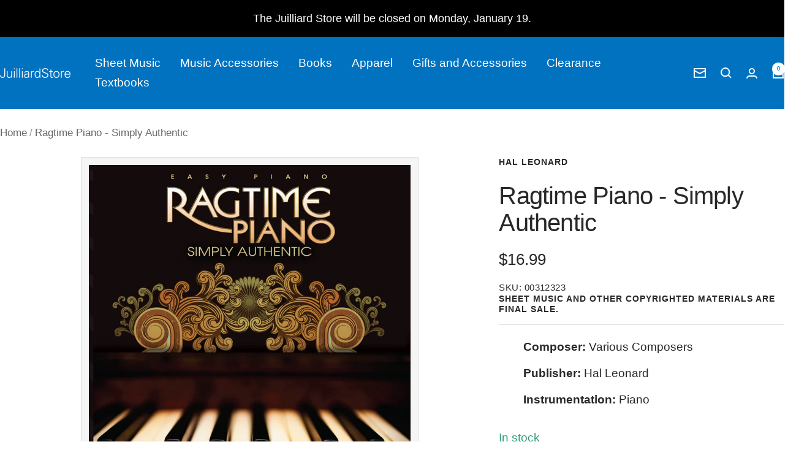

--- FILE ---
content_type: text/html; charset=utf-8
request_url: https://juilliardstore.com/products/ragtime-piano-simply-authen-00312323
body_size: 132837
content:
<!doctype html><html class="no-js" lang="en" dir="ltr">
  <head>
   <meta name="google-site-verification" content="n8JBeFXIDk7AFZ4V00ejTekQvkUq7FFcelnzAmzWOPk" />
        <!-- Google Tag Manager -->
        <script>
        (function(w,d,s,l,i){w[l]=w[l]||[];w[l].push({'gtm.start':
        new Date().getTime(),event:'gtm.js'});var f=d.getElementsByTagName(s)[0],
        j=d.createElement(s),dl=l!='dataLayer'?'&l='+l:'';j.async=true;j.src=
        'https://www.googletagmanager.com/gtm.js?id='+i+dl;f.parentNode.insertBefore(j,f);
        })(window,document,'script','dataLayer','GTM-T325R2C');
    </script>
          <!-- End Google Tag Manager -->
    
	<link rel="stylesheet" href="https://size-charts-relentless.herokuapp.com/css/size-charts-relentless.css" />
	<script>
	var sizeChartsRelentless = window.sizeChartsRelentless || {};
	sizeChartsRelentless.product = {"id":4548495212625,"title":"Ragtime Piano - Simply Authentic","handle":"ragtime-piano-simply-authen-00312323","description":"Here are easy arrangements of 23 ragtime favorites! Players will enjoy the characteristic syncopation and accented stride piano style that makes these ragtime tunes simply authentic. Includes: Bees-Wax Rag • The Chrysanthemum • Cotton Time • Crab Apples • Dill Pickles • The Entertainer • Tiger Rag • Too Much Mustard • Wild Cherries Rag • and more.","published_at":"2020-08-28T16:06:02-04:00","created_at":"2020-04-06T03:46:31-04:00","vendor":"Hal Leonard Publishing Corp - 7935","type":"Sheet Music","tags":["Beginning Piano","composer: Various Composers","Lifelong Learner","publisher: Hal Leonard"],"price":1699,"price_min":1699,"price_max":1699,"available":true,"price_varies":false,"compare_at_price":null,"compare_at_price_min":0,"compare_at_price_max":0,"compare_at_price_varies":false,"variants":[{"id":32527943958609,"title":"Default Title","option1":"Default Title","option2":null,"option3":null,"sku":"00312323","requires_shipping":true,"taxable":true,"featured_image":null,"available":true,"name":"Ragtime Piano - Simply Authentic","public_title":null,"options":["Default Title"],"price":1699,"weight":277,"compare_at_price":null,"inventory_management":"shopify","barcode":"9781458416988","requires_selling_plan":false,"selling_plan_allocations":[]}],"images":["\/\/juilliardstore.com\/cdn\/shop\/products\/00312323-wl.jpg?v=1744384312","\/\/juilliardstore.com\/cdn\/shop\/files\/00312323BCz.jpg?v=1744384312","\/\/juilliardstore.com\/cdn\/shop\/files\/00312323p16z.jpg?v=1744395065","\/\/juilliardstore.com\/cdn\/shop\/files\/00312323p19z.jpg?v=1744395066","\/\/juilliardstore.com\/cdn\/shop\/files\/00312323p50z.jpg?v=1744395067"],"featured_image":"\/\/juilliardstore.com\/cdn\/shop\/products\/00312323-wl.jpg?v=1744384312","options":["Title"],"media":[{"alt":null,"id":6827757600849,"position":1,"preview_image":{"aspect_ratio":0.75,"height":1152,"width":864,"src":"\/\/juilliardstore.com\/cdn\/shop\/products\/00312323-wl.jpg?v=1744384312"},"aspect_ratio":0.75,"height":1152,"media_type":"image","src":"\/\/juilliardstore.com\/cdn\/shop\/products\/00312323-wl.jpg?v=1744384312","width":864},{"alt":null,"id":52519908802846,"position":2,"preview_image":{"aspect_ratio":0.75,"height":1152,"width":864,"src":"\/\/juilliardstore.com\/cdn\/shop\/files\/00312323BCz.jpg?v=1744384312"},"aspect_ratio":0.75,"height":1152,"media_type":"image","src":"\/\/juilliardstore.com\/cdn\/shop\/files\/00312323BCz.jpg?v=1744384312","width":864},{"alt":null,"id":52532019233054,"position":3,"preview_image":{"aspect_ratio":0.75,"height":1152,"width":864,"src":"\/\/juilliardstore.com\/cdn\/shop\/files\/00312323p16z.jpg?v=1744395065"},"aspect_ratio":0.75,"height":1152,"media_type":"image","src":"\/\/juilliardstore.com\/cdn\/shop\/files\/00312323p16z.jpg?v=1744395065","width":864},{"alt":null,"id":52532019265822,"position":4,"preview_image":{"aspect_ratio":0.75,"height":1152,"width":864,"src":"\/\/juilliardstore.com\/cdn\/shop\/files\/00312323p19z.jpg?v=1744395066"},"aspect_ratio":0.75,"height":1152,"media_type":"image","src":"\/\/juilliardstore.com\/cdn\/shop\/files\/00312323p19z.jpg?v=1744395066","width":864},{"alt":null,"id":52532019462430,"position":5,"preview_image":{"aspect_ratio":0.75,"height":1152,"width":864,"src":"\/\/juilliardstore.com\/cdn\/shop\/files\/00312323p50z.jpg?v=1744395067"},"aspect_ratio":0.75,"height":1152,"media_type":"image","src":"\/\/juilliardstore.com\/cdn\/shop\/files\/00312323p50z.jpg?v=1744395067","width":864}],"requires_selling_plan":false,"selling_plan_groups":[],"content":"Here are easy arrangements of 23 ragtime favorites! Players will enjoy the characteristic syncopation and accented stride piano style that makes these ragtime tunes simply authentic. Includes: Bees-Wax Rag • The Chrysanthemum • Cotton Time • Crab Apples • Dill Pickles • The Entertainer • Tiger Rag • Too Much Mustard • Wild Cherries Rag • and more."};
	sizeChartsRelentless.productCollections = [{"id":641009615134,"handle":"beginning-piano","title":"Beginning Piano","updated_at":"2026-01-18T07:03:20-05:00","body_html":"","published_at":"2025-06-26T15:57:25-04:00","sort_order":"best-selling","template_suffix":"","disjunctive":false,"rules":[{"column":"tag","relation":"equals","condition":"Beginning Piano"}],"published_scope":"global"},{"id":172059721809,"handle":"discountable","title":"Discountable","updated_at":"2026-01-19T07:02:38-05:00","body_html":"Products that can be discounted.","published_at":"2020-11-24T19:12:10-05:00","sort_order":"best-selling","template_suffix":"","disjunctive":false,"rules":[{"column":"type","relation":"not_equals","condition":"TEXTBOOK"},{"column":"title","relation":"not_contains","condition":"Bundle"},{"column":"type","relation":"not_equals","condition":"Gift Cards"},{"column":"title","relation":"not_contains","condition":"CLEARANCE"},{"column":"vendor","relation":"not_equals","condition":"LEYERLE PUBLICATIONS - 878617"},{"column":"is_price_reduced","relation":"is_not_set","condition":""},{"column":"title","relation":"not_equals","condition":"T-Shirt: Juilliard Class of 2025 Exclusive Preorder"},{"column":"title","relation":"not_equals","condition":"Tote Bag: Juilliard Reusable Bag"},{"column":"title","relation":"not_equals","condition":"Service Fee"},{"column":"title","relation":"not_equals","condition":"Paper Sleeve"},{"column":"title","relation":"not_equals","condition":"Juilliard Gift Bag Navy with Silver Seal"},{"column":"title","relation":"not_equals","condition":"Juilliard Extension Course: Wagner's Tristan und Isolde (February through March 2026)"}],"published_scope":"global"},{"id":638658904350,"handle":"hal-leonard","title":"Hal Leonard","updated_at":"2026-01-18T07:03:20-05:00","body_html":"\u003cp\u003eHal Leonard LLC (formerly Hal Leonard Corporation) is an American music publishing and distribution company founded in Winona, Minnesota, by Harold \"Hal\" Edstrom, his brother, Everett \"Leonard\" Edstrom, and fellow musician Roger Busdicker. Currently headquartered in Milwaukee, Wisconsin, it is the largest sheet music publisher in the world.\u003c\/p\u003e","published_at":"2025-04-09T12:57:38-04:00","sort_order":"best-selling","template_suffix":"","disjunctive":false,"rules":[{"column":"tag","relation":"equals","condition":"publisher:Hal Leonard"}],"published_scope":"global","image":{"created_at":"2025-04-11T14:07:32-04:00","alt":null,"width":6000,"height":4000,"src":"\/\/juilliardstore.com\/cdn\/shop\/collections\/J3441_Juilliard_2025_Store_Hal_Leonard_Sale_Assets_Rotator_2_ba8ceaa0-9cf8-48ce-8fed-3b08998b991e.jpg?v=1744394852"}},{"id":638692262174,"handle":"hal-leonard-distributions","title":"Hal Leonard Distributions","updated_at":"2026-01-19T07:02:38-05:00","body_html":"","published_at":"2025-04-10T13:19:37-04:00","sort_order":"best-selling","template_suffix":"","disjunctive":true,"rules":[{"column":"vendor","relation":"equals","condition":"Hal Leonard Publishing Corp - 7935"},{"column":"vendor","relation":"equals","condition":"G HENLE USA, INC - 2018"}],"published_scope":"global"},{"id":169455812689,"handle":"items-in-stock","title":"Items in Stock","updated_at":"2026-01-19T07:02:38-05:00","body_html":"Items that are in stock and published to online store","published_at":"2020-07-26T18:29:39-04:00","sort_order":"best-selling","template_suffix":"","disjunctive":false,"rules":[{"column":"variant_inventory","relation":"greater_than","condition":"0"},{"column":"type","relation":"not_contains","condition":"CD DVD"},{"column":"title","relation":"not_equals","condition":"Service Fee"}],"published_scope":"global"},{"id":641004601630,"handle":"keyboard-music","title":"Keyboard Music","updated_at":"2026-01-19T07:02:38-05:00","body_html":"","published_at":"2025-06-26T13:17:26-04:00","sort_order":"best-selling","template_suffix":"","disjunctive":true,"rules":[{"column":"tag","relation":"equals","condition":"Piano Music"},{"column":"tag","relation":"equals","condition":"Piano Four Hands"},{"column":"tag","relation":"equals","condition":"Beginning Piano"},{"column":"tag","relation":"equals","condition":"Organ Music"},{"column":"tag","relation":"equals","condition":"Harpsichord Music"}],"published_scope":"global"},{"id":643005743390,"handle":"lifelong-learner","title":"Lifelong Learners' Collection","updated_at":"2026-01-18T07:03:20-05:00","body_html":"\u003cp style=\"text-align: center;\"\u003e\u003cstrong id=\"isPasted\"\u003e\u003cspan\u003eA Collection for Everyone\u003c\/span\u003e\u003c\/strong\u003e\u003cspan\u003e\u003cbr\u003eDiscover a wide-ranging selection of books and sheet music designed for the \u003cem\u003eperforming artist at any stage of their journey.\u003c\/em\u003e Whether you’re picking up an instrument for the very first time, returning after years away, or continuing a lifelong passion, this collection likely offers something for you. From beginner-friendly methods to more advanced repertoire, classics to contemporary favorites, we celebrate art at every age—from 0 to 110. As the last remaining sheet music retailer in New York City, we’re proud to keep the performing arts accessible, welcoming, and inspiring for everyone.\u003c\/span\u003e\u003c\/p\u003e","published_at":"2025-08-26T16:39:33-04:00","sort_order":"best-selling","template_suffix":"","disjunctive":false,"rules":[{"column":"tag","relation":"equals","condition":"Lifelong Learner"}],"published_scope":"global","image":{"created_at":"2025-08-18T16:53:41-04:00","alt":null,"width":4755,"height":2674,"src":"\/\/juilliardstore.com\/cdn\/shop\/collections\/Life-Long_Learner_2_cropped.jpg?v=1755550421"}},{"id":158096359505,"handle":"music","title":"Sheet Music","updated_at":"2026-01-19T07:02:38-05:00","body_html":"","published_at":"2019-11-25T04:07:13-05:00","sort_order":"best-selling","template_suffix":"","disjunctive":false,"rules":[{"column":"type","relation":"equals","condition":"Sheet Music"}],"published_scope":"global"}];
	sizeChartsRelentless.metafield = {"charts":[{"id":"2","title":"Juilliard Logo Sweatshirt","descriptionTop":"<p><label style=\"box-sizing: border-box; min-width: 165px; display: flex; align-items: flex-start; margin-bottom: 5px;\" for=\"descriptiontop\">All measurements are in inches.&nbsp;</label></p>\r\n<div style=\"box-sizing: border-box;\">\r\n<div id=\"mceu_12\" class=\"mce-tinymce mce-container mce-panel\" style=\"box-sizing: content-box; margin: 0px; padding: 0px; border: 1px solid #c5c5c5; outline: 0px; vertical-align: top; background-image: initial; background-position: initial; background-size: initial; background-repeat: initial; background-attachment: initial; background-origin: initial; background-clip: initial; color: #595959; font-family: 'Helvetica Neue', Helvetica, Arial, sans-serif; text-shadow: none; float: none; position: relative; width: 886px; height: auto; white-space: nowrap; cursor: inherit; -webkit-tap-highlight-color: transparent; line-height: normal; direction: ltr; max-width: none; visibility: hidden; box-shadow: none;\" tabindex=\"-1\" role=\"application\">\r\n<div id=\"mceu_12-body\" class=\"mce-container-body mce-stack-layout\" style=\"box-sizing: content-box; margin: 0px; padding: 0px; border: 0px; outline: 0px; vertical-align: top; background: transparent; text-shadow: none; float: none; position: static; width: auto; height: auto; cursor: inherit; -webkit-tap-highlight-color: transparent; line-height: normal; direction: ltr; max-width: none;\">\r\n<div id=\"mceu_13\" class=\"mce-top-part mce-container mce-stack-layout-item mce-first\" style=\"box-sizing: content-box; margin: 0px; padding: 0px; border: 0px; outline: 0px; vertical-align: top; background-image: initial; background-position: initial; background-size: initial; background-repeat: initial; background-attachment: initial; background-origin: initial; background-clip: initial; text-shadow: none; float: none; position: relative; width: auto; height: auto; cursor: inherit; -webkit-tap-highlight-color: transparent; line-height: normal; direction: ltr; max-width: none;\">\r\n<div id=\"mceu_13-body\" class=\"mce-container-body\" style=\"box-sizing: content-box; margin: 0px; padding: 0px; border: 0px; outline: 0px; vertical-align: top; background: transparent; text-shadow: none; float: none; position: static; width: auto; height: auto; cursor: inherit; -webkit-tap-highlight-color: transparent; line-height: normal; direction: ltr; max-width: none;\">\r\n<div id=\"mceu_14\" class=\"mce-toolbar-grp mce-container mce-panel mce-first mce-last\" style=\"box-sizing: content-box; margin: 0px; padding: 0px; border: 0px solid #c5c5c5; outline: 0px; vertical-align: top; background-image: initial; background-position: initial; background-size: initial; background-repeat: initial; background-attachment: initial; background-origin: initial; background-clip: initial; text-shadow: none; float: none; position: static; width: auto; height: auto; cursor: inherit; -webkit-tap-highlight-color: transparent; line-height: normal; direction: ltr; max-width: none;\" tabindex=\"-1\" role=\"group\">\r\n<div id=\"mceu_14-body\" class=\"mce-container-body mce-stack-layout\" style=\"box-sizing: content-box; margin: 0px; padding: 0px; border: 0px; outline: 0px; vertical-align: top; background: transparent; text-shadow: none; float: none; position: static; width: auto; height: auto; cursor: inherit; -webkit-tap-highlight-color: transparent; line-height: normal; direction: ltr; max-width: none;\">\r\n<div id=\"mceu_15\" class=\"mce-container mce-toolbar mce-stack-layout-item mce-first mce-last\" style=\"box-sizing: content-box; margin: 0px; padding: 0px; border: 0px; outline: 0px; vertical-align: top; background: transparent; text-shadow: none; float: none; position: static; width: auto; height: auto; cursor: inherit; -webkit-tap-highlight-color: transparent; line-height: normal; direction: ltr; max-width: none;\" role=\"toolbar\">\r\n<div id=\"mceu_15-body\" class=\"mce-container-body mce-flow-layout\" style=\"box-sizing: content-box; margin: 0px; padding: 0px; border: 0px; outline: 0px; vertical-align: top; background: transparent; text-shadow: none; float: none; position: static; width: auto; height: auto; white-space: normal; cursor: inherit; -webkit-tap-highlight-color: transparent; line-height: normal; direction: ltr; max-width: none;\">\r\n<div id=\"mceu_16\" class=\"mce-container mce-flow-layout-item mce-first mce-last mce-btn-group\" style=\"box-sizing: content-box; margin: 0px 2px 0px 0px; padding: 2px 0px; border: 0px; outline: 0px; vertical-align: top; background: transparent; text-shadow: none; float: none; position: static; width: auto; height: auto; white-space: nowrap; cursor: inherit; -webkit-tap-highlight-color: transparent; line-height: normal; direction: ltr; max-width: none; display: inline-block;\" role=\"group\">\r\n<div id=\"mceu_16-body\" style=\"box-sizing: content-box; margin: 0px; padding: 0px; border: 0px; outline: 0px; vertical-align: top; background: transparent; text-shadow: none; float: none; position: static; width: auto; height: auto; cursor: inherit; -webkit-tap-highlight-color: transparent; line-height: normal; direction: ltr; max-width: none;\">\r\n<div id=\"mceu_0\" class=\"mce-widget mce-btn mce-first\" style=\"box-sizing: content-box; margin: 0px 0px 0px 2px; padding: 0px; border: 1px solid transparent; outline: 0px; vertical-align: top; background-image: initial; background-position: initial; background-size: initial; background-repeat: initial; background-attachment: initial; background-origin: initial; background-clip: initial; text-shadow: rgba(255, 255, 255, 0.75) 0px 1px 1px; float: none; position: relative; width: auto; height: auto; cursor: inherit; -webkit-tap-highlight-color: transparent; line-height: normal; direction: ltr; max-width: none; display: inline-block; box-shadow: none;\" tabindex=\"-1\" role=\"button\" aria-pressed=\"false\" aria-label=\"Insert/edit image\">&nbsp;</div>\r\n<div id=\"mceu_1\" class=\"mce-widget mce-btn\" style=\"box-sizing: content-box; margin: 0px 0px 0px 2px; padding: 0px; border: 1px solid transparent; outline: 0px; vertical-align: top; background-image: initial; background-position: initial; background-size: initial; background-repeat: initial; background-attachment: initial; background-origin: initial; background-clip: initial; text-shadow: rgba(255, 255, 255, 0.75) 0px 1px 1px; float: none; position: relative; width: auto; height: auto; cursor: inherit; -webkit-tap-highlight-color: transparent; line-height: normal; direction: ltr; max-width: none; display: inline-block; box-shadow: none;\" tabindex=\"-1\" role=\"button\" aria-pressed=\"false\" aria-label=\"Bold\">&nbsp;</div>\r\n<div id=\"mceu_2\" class=\"mce-widget mce-btn\" style=\"box-sizing: content-box; margin: 0px 0px 0px 2px; padding: 0px; border: 1px solid transparent; outline: 0px; vertical-align: top; background-image: initial; background-position: initial; background-size: initial; background-repeat: initial; background-attachment: initial; background-origin: initial; background-clip: initial; text-shadow: rgba(255, 255, 255, 0.75) 0px 1px 1px; float: none; position: relative; width: auto; height: auto; cursor: inherit; -webkit-tap-highlight-color: transparent; line-height: normal; direction: ltr; max-width: none; display: inline-block; box-shadow: none;\" tabindex=\"-1\" role=\"button\" aria-pressed=\"false\" aria-label=\"Italic\">&nbsp;</div>\r\n<div id=\"mceu_3\" class=\"mce-widget mce-btn\" style=\"box-sizing: content-box; margin: 0px 0px 0px 2px; padding: 0px; border: 1px solid transparent; outline: 0px; vertical-align: top; background-image: initial; background-position: initial; background-size: initial; background-repeat: initial; background-attachment: initial; background-origin: initial; background-clip: initial; text-shadow: rgba(255, 255, 255, 0.75) 0px 1px 1px; float: none; position: relative; width: auto; height: auto; cursor: inherit; -webkit-tap-highlight-color: transparent; line-height: normal; direction: ltr; max-width: none; display: inline-block; box-shadow: none;\" tabindex=\"-1\" role=\"button\" aria-pressed=\"false\" aria-label=\"Underline\">&nbsp;</div>\r\n<div id=\"mceu_4\" class=\"mce-widget mce-btn\" style=\"box-sizing: content-box; margin: 0px 0px 0px 2px; padding: 0px; border: 1px solid transparent; outline: 0px; vertical-align: top; background-image: initial; background-position: initial; background-size: initial; background-repeat: initial; background-attachment: initial; background-origin: initial; background-clip: initial; text-shadow: rgba(255, 255, 255, 0.75) 0px 1px 1px; float: none; position: relative; width: auto; height: auto; cursor: inherit; -webkit-tap-highlight-color: transparent; line-height: normal; direction: ltr; max-width: none; display: inline-block; box-shadow: none;\" tabindex=\"-1\" role=\"button\" aria-pressed=\"false\" aria-label=\"Strikethrough\">&nbsp;</div>\r\n<div id=\"mceu_5\" class=\"mce-widget mce-btn\" style=\"box-sizing: content-box; margin: 0px 0px 0px 2px; padding: 0px; border: 1px solid transparent; outline: 0px; vertical-align: top; background-image: initial; background-position: initial; background-size: initial; background-repeat: initial; background-attachment: initial; background-origin: initial; background-clip: initial; text-shadow: rgba(255, 255, 255, 0.75) 0px 1px 1px; float: none; position: relative; width: auto; height: auto; cursor: inherit; -webkit-tap-highlight-color: transparent; line-height: normal; direction: ltr; max-width: none; display: inline-block; box-shadow: none;\" tabindex=\"-1\" role=\"button\" aria-pressed=\"false\" aria-label=\"Align left\">&nbsp;</div>\r\n<div id=\"mceu_6\" class=\"mce-widget mce-btn\" style=\"box-sizing: content-box; margin: 0px 0px 0px 2px; padding: 0px; border: 1px solid transparent; outline: 0px; vertical-align: top; background-image: initial; background-position: initial; background-size: initial; background-repeat: initial; background-attachment: initial; background-origin: initial; background-clip: initial; text-shadow: rgba(255, 255, 255, 0.75) 0px 1px 1px; float: none; position: relative; width: auto; height: auto; cursor: inherit; -webkit-tap-highlight-color: transparent; line-height: normal; direction: ltr; max-width: none; display: inline-block; box-shadow: none;\" tabindex=\"-1\" role=\"button\" aria-pressed=\"false\" aria-label=\"Align center\">&nbsp;</div>\r\n<div id=\"mceu_7\" class=\"mce-widget mce-btn\" style=\"box-sizing: content-box; margin: 0px 0px 0px 2px; padding: 0px; border: 1px solid transparent; outline: 0px; vertical-align: top; background-image: initial; background-position: initial; background-size: initial; background-repeat: initial; background-attachment: initial; background-origin: initial; background-clip: initial; text-shadow: rgba(255, 255, 255, 0.75) 0px 1px 1px; float: none; position: relative; width: auto; height: auto; cursor: inherit; -webkit-tap-highlight-color: transparent; line-height: normal; direction: ltr; max-width: none; display: inline-block; box-shadow: none;\" tabindex=\"-1\" role=\"button\" aria-pressed=\"false\" aria-label=\"Align right\">&nbsp;</div>\r\n<div id=\"mceu_8\" class=\"mce-widget mce-btn\" style=\"box-sizing: content-box; margin: 0px 0px 0px 2px; padding: 0px; border: 1px solid transparent; outline: 0px; vertical-align: top; background-image: initial; background-position: initial; background-size: initial; background-repeat: initial; background-attachment: initial; background-origin: initial; background-clip: initial; text-shadow: rgba(255, 255, 255, 0.75) 0px 1px 1px; float: none; position: relative; width: auto; height: auto; cursor: inherit; -webkit-tap-highlight-color: transparent; line-height: normal; direction: ltr; max-width: none; display: inline-block; box-shadow: none;\" tabindex=\"-1\" role=\"button\" aria-pressed=\"false\" aria-label=\"Justify\">&nbsp;</div>\r\n<div id=\"mceu_9\" class=\"mce-widget mce-btn mce-menubtn mce-fixed-width mce-listbox mce-btn-has-text\" style=\"box-sizing: content-box; margin: 0px 0px 0px 2px; padding: 0px; border: 1px solid transparent; outline: 0px; vertical-align: top; background-image: initial; background-position: initial; background-size: initial; background-repeat: initial; background-attachment: initial; background-origin: initial; background-clip: initial; text-shadow: rgba(255, 255, 255, 0.75) 0px 1px 1px; float: none; position: relative; width: auto; height: auto; cursor: inherit; -webkit-tap-highlight-color: transparent; line-height: normal; direction: ltr; max-width: none; display: inline-block; box-shadow: none;\" tabindex=\"-1\" role=\"button\" aria-labelledby=\"mceu_9\" aria-haspopup=\"true\"><button id=\"mceu_9-open\" style=\"margin: 0px; padding-top: 4px; padding-right: 20px; padding-bottom: 4px; outline: 0px; vertical-align: top; background-image: initial; background-position: initial; background-size: initial; background-repeat: initial; background-attachment: initial; background-origin: initial; background-clip: initial; color: #595959; font-family: 'Helvetica Neue', Helvetica, Arial, sans-serif; font-size: 14px; float: none; position: relative; width: auto; height: auto; cursor: pointer; -webkit-tap-highlight-color: transparent; line-height: 20px; text-align: left; direction: ltr; max-width: none; user-select: none; overflow: visible; -webkit-appearance: none; border: 0px initial initial;\" tabindex=\"-1\" role=\"presentation\" type=\"button\"><span class=\"mce-txt\" style=\"box-sizing: content-box; margin: 0px; padding: 0px; border: 0px; outline: 0px; vertical-align: top; background: transparent; color: inherit; font-size: inherit; text-shadow: none; float: none; position: static; width: 90px; height: auto; cursor: inherit; -webkit-tap-highlight-color: transparent; line-height: inherit; direction: ltr; max-width: none; display: inline-block; overflow-x: hidden; text-overflow: ellipsis;\">Paragraph</span></button></div>\r\n<div id=\"mceu_10\" class=\"mce-widget mce-btn mce-menubtn mce-fixed-width mce-listbox mce-btn-has-text\" style=\"box-sizing: content-box; margin: 0px 0px 0px 2px; padding: 0px; border: 1px solid transparent; outline: 0px; vertical-align: top; background-image: initial; background-position: initial; background-size: initial; background-repeat: initial; background-attachment: initial; background-origin: initial; background-clip: initial; text-shadow: rgba(255, 255, 255, 0.75) 0px 1px 1px; float: none; position: relative; width: auto; height: auto; cursor: inherit; -webkit-tap-highlight-color: transparent; line-height: normal; direction: ltr; max-width: none; display: inline-block; box-shadow: none;\" tabindex=\"-1\" role=\"button\" aria-labelledby=\"mceu_10\" aria-label=\"Font Family\" aria-haspopup=\"true\"><button id=\"mceu_10-open\" style=\"margin: 0px; padding-top: 4px; padding-right: 20px; padding-bottom: 4px; outline: 0px; vertical-align: top; background-image: initial; background-position: initial; background-size: initial; background-repeat: initial; background-attachment: initial; background-origin: initial; background-clip: initial; color: #595959; font-family: 'Helvetica Neue', Helvetica, Arial, sans-serif; font-size: 14px; float: none; position: relative; width: auto; height: auto; cursor: pointer; -webkit-tap-highlight-color: transparent; line-height: 20px; text-align: left; direction: ltr; max-width: none; user-select: none; overflow: visible; -webkit-appearance: none; border: 0px initial initial;\" tabindex=\"-1\" role=\"presentation\" type=\"button\"><span class=\"mce-txt\" style=\"box-sizing: content-box; margin: 0px; padding: 0px; border: 0px; outline: 0px; vertical-align: top; background: transparent; color: inherit; font-size: inherit; text-shadow: none; float: none; position: static; width: 90px; height: auto; cursor: inherit; -webkit-tap-highlight-color: transparent; line-height: inherit; direction: ltr; max-width: none; display: inline-block; overflow-x: hidden; text-overflow: ellipsis;\">Verdana</span></button></div>\r\n<div id=\"mceu_11\" class=\"mce-widget mce-btn mce-menubtn mce-fixed-width mce-listbox mce-last mce-btn-has-text\" style=\"box-sizing: content-box; margin: 0px 0px 0px 2px; padding: 0px; border: 1px solid transparent; outline: 0px; vertical-align: top; background-image: initial; background-position: initial; background-size: initial; background-repeat: initial; background-attachment: initial; background-origin: initial; background-clip: initial; text-shadow: rgba(255, 255, 255, 0.75) 0px 1px 1px; float: none; position: relative; width: auto; height: auto; cursor: inherit; -webkit-tap-highlight-color: transparent; line-height: normal; direction: ltr; max-width: none; display: inline-block; box-shadow: none;\" tabindex=\"-1\" role=\"button\" aria-labelledby=\"mceu_11\" aria-label=\"Font Sizes\" aria-haspopup=\"true\"><button id=\"mceu_11-open\" style=\"margin: 0px; padding-top: 4px; padding-right: 20px; padding-bottom: 4px; outline: 0px; vertical-align: top; background-image: initial; background-position: initial; background-size: initial; background-repeat: initial; background-attachment: initial; background-origin: initial; background-clip: initial; color: #595959; font-family: 'Helvetica Neue', Helvetica, Arial, sans-serif; font-size: 14px; float: none; position: relative; width: auto; height: auto; cursor: pointer; -webkit-tap-highlight-color: transparent; line-height: 20px; text-align: left; direction: ltr; max-width: none; user-select: none; overflow: visible; -webkit-appearance: none; border: 0px initial initial;\" tabindex=\"-1\" role=\"presentation\" type=\"button\"><span class=\"mce-txt\" style=\"box-sizing: content-box; margin: 0px; padding: 0px; border: 0px; outline: 0px; vertical-align: top; background: transparent; color: inherit; font-size: inherit; text-shadow: none; float: none; position: static; width: 90px; height: auto; cursor: inherit; -webkit-tap-highlight-color: transparent; line-height: inherit; direction: ltr; max-width: none; display: inline-block; overflow-x: hidden; text-overflow: ellipsis;\">11pt</span></button></div>\r\n</div>\r\n</div>\r\n</div>\r\n</div>\r\n</div>\r\n</div>\r\n</div>\r\n</div>\r\n</div>\r\n</div>\r\n</div>","values":[["","Small","Medium","Large","X Large","XX Large"],["Body Length","27","28","29","30","31"],["Chest Width","20.5","21.5","22.5","23.5","24.5"],["Bottom Opening","16.5","17.5","18.5","19.5","20.5"],["Sleeve Length","29.5","30.5","31.5","32.5","33.5"]],"descriptionBottom":"<p><label style=\"box-sizing: border-box; min-width: 165px; display: flex; align-items: flex-start; margin-bottom: 5px;\" for=\"descriptionbottom\">&nbsp;</label></p>\r\n<p>&nbsp;</p>\r\n<div style=\"box-sizing: border-box;\">\r\n<div id=\"mceu_34\" class=\"mce-tinymce mce-container mce-panel\" style=\"box-sizing: content-box; margin: 0px; padding: 0px; border: 1px solid #c5c5c5; outline: 0px; vertical-align: top; background-image: initial; background-position: initial; background-size: initial; background-repeat: initial; background-attachment: initial; background-origin: initial; background-clip: initial; color: #595959; font-family: 'Helvetica Neue', Helvetica, Arial, sans-serif; text-shadow: none; float: none; position: relative; width: 886px; height: auto; white-space: nowrap; cursor: inherit; -webkit-tap-highlight-color: transparent; line-height: normal; direction: ltr; max-width: none; visibility: hidden; box-shadow: none;\" tabindex=\"-1\" role=\"application\">\r\n<div id=\"mceu_34-body\" class=\"mce-container-body mce-stack-layout\" style=\"box-sizing: content-box; margin: 0px; padding: 0px; border: 0px; outline: 0px; vertical-align: top; background: transparent; text-shadow: none; float: none; position: static; width: auto; height: auto; cursor: inherit; -webkit-tap-highlight-color: transparent; line-height: normal; direction: ltr; max-width: none;\">\r\n<div id=\"mceu_35\" class=\"mce-top-part mce-container mce-stack-layout-item mce-first\" style=\"box-sizing: content-box; margin: 0px; padding: 0px; border: 0px; outline: 0px; vertical-align: top; background-image: initial; background-position: initial; background-size: initial; background-repeat: initial; background-attachment: initial; background-origin: initial; background-clip: initial; text-shadow: none; float: none; position: relative; width: auto; height: auto; cursor: inherit; -webkit-tap-highlight-color: transparent; line-height: normal; direction: ltr; max-width: none;\">\r\n<div id=\"mceu_35-body\" class=\"mce-container-body\" style=\"box-sizing: content-box; margin: 0px; padding: 0px; border: 0px; outline: 0px; vertical-align: top; background: transparent; text-shadow: none; float: none; position: static; width: auto; height: auto; cursor: inherit; -webkit-tap-highlight-color: transparent; line-height: normal; direction: ltr; max-width: none;\">\r\n<div id=\"mceu_36\" class=\"mce-toolbar-grp mce-container mce-panel mce-first mce-last\" style=\"box-sizing: content-box; margin: 0px; padding: 0px; border: 0px solid #c5c5c5; outline: 0px; vertical-align: top; background-image: initial; background-position: initial; background-size: initial; background-repeat: initial; background-attachment: initial; background-origin: initial; background-clip: initial; text-shadow: none; float: none; position: static; width: auto; height: auto; cursor: inherit; -webkit-tap-highlight-color: transparent; line-height: normal; direction: ltr; max-width: none;\" tabindex=\"-1\" role=\"group\">\r\n<div id=\"mceu_36-body\" class=\"mce-container-body mce-stack-layout\" style=\"box-sizing: content-box; margin: 0px; padding: 0px; border: 0px; outline: 0px; vertical-align: top; background: transparent; text-shadow: none; float: none; position: static; width: auto; height: auto; cursor: inherit; -webkit-tap-highlight-color: transparent; line-height: normal; direction: ltr; max-width: none;\">\r\n<div id=\"mceu_37\" class=\"mce-container mce-toolbar mce-stack-layout-item mce-first mce-last\" style=\"box-sizing: content-box; margin: 0px; padding: 0px; border: 0px; outline: 0px; vertical-align: top; background: transparent; text-shadow: none; float: none; position: static; width: auto; height: auto; cursor: inherit; -webkit-tap-highlight-color: transparent; line-height: normal; direction: ltr; max-width: none;\" role=\"toolbar\">\r\n<div id=\"mceu_37-body\" class=\"mce-container-body mce-flow-layout\" style=\"box-sizing: content-box; margin: 0px; padding: 0px; border: 0px; outline: 0px; vertical-align: top; background: transparent; text-shadow: none; float: none; position: static; width: auto; height: auto; white-space: normal; cursor: inherit; -webkit-tap-highlight-color: transparent; line-height: normal; direction: ltr; max-width: none;\">\r\n<div id=\"mceu_38\" class=\"mce-container mce-flow-layout-item mce-first mce-last mce-btn-group\" style=\"box-sizing: content-box; margin: 0px 2px 0px 0px; padding: 2px 0px; border: 0px; outline: 0px; vertical-align: top; background: transparent; text-shadow: none; float: none; position: static; width: auto; height: auto; white-space: nowrap; cursor: inherit; -webkit-tap-highlight-color: transparent; line-height: normal; direction: ltr; max-width: none; display: inline-block;\" role=\"group\">\r\n<div id=\"mceu_38-body\" style=\"box-sizing: content-box; margin: 0px; padding: 0px; border: 0px; outline: 0px; vertical-align: top; background: transparent; text-shadow: none; float: none; position: static; width: auto; height: auto; cursor: inherit; -webkit-tap-highlight-color: transparent; line-height: normal; direction: ltr; max-width: none;\">\r\n<div id=\"mceu_22\" class=\"mce-widget mce-btn mce-first\" style=\"box-sizing: content-box; margin: 0px 0px 0px 2px; padding: 0px; border: 1px solid transparent; outline: 0px; vertical-align: top; background-image: initial; background-position: initial; background-size: initial; background-repeat: initial; background-attachment: initial; background-origin: initial; background-clip: initial; text-shadow: rgba(255, 255, 255, 0.75) 0px 1px 1px; float: none; position: relative; width: auto; height: auto; cursor: inherit; -webkit-tap-highlight-color: transparent; line-height: normal; direction: ltr; max-width: none; display: inline-block; box-shadow: none;\" tabindex=\"-1\" role=\"button\" aria-pressed=\"false\" aria-label=\"Insert/edit image\">&nbsp;</div>\r\n<div id=\"mceu_23\" class=\"mce-widget mce-btn\" style=\"box-sizing: content-box; margin: 0px 0px 0px 2px; padding: 0px; border: 1px solid transparent; outline: 0px; vertical-align: top; background-image: initial; background-position: initial; background-size: initial; background-repeat: initial; background-attachment: initial; background-origin: initial; background-clip: initial; text-shadow: rgba(255, 255, 255, 0.75) 0px 1px 1px; float: none; position: relative; width: auto; height: auto; cursor: inherit; -webkit-tap-highlight-color: transparent; line-height: normal; direction: ltr; max-width: none; display: inline-block; box-shadow: none;\" tabindex=\"-1\" role=\"button\" aria-pressed=\"false\" aria-label=\"Bold\">&nbsp;</div>\r\n<div id=\"mceu_24\" class=\"mce-widget mce-btn\" style=\"box-sizing: content-box; margin: 0px 0px 0px 2px; padding: 0px; border: 1px solid transparent; outline: 0px; vertical-align: top; background-image: initial; background-position: initial; background-size: initial; background-repeat: initial; background-attachment: initial; background-origin: initial; background-clip: initial; text-shadow: rgba(255, 255, 255, 0.75) 0px 1px 1px; float: none; position: relative; width: auto; height: auto; cursor: inherit; -webkit-tap-highlight-color: transparent; line-height: normal; direction: ltr; max-width: none; display: inline-block; box-shadow: none;\" tabindex=\"-1\" role=\"button\" aria-pressed=\"false\" aria-label=\"Italic\">&nbsp;</div>\r\n<div id=\"mceu_25\" class=\"mce-widget mce-btn\" style=\"box-sizing: content-box; margin: 0px 0px 0px 2px; padding: 0px; border: 1px solid transparent; outline: 0px; vertical-align: top; background-image: initial; background-position: initial; background-size: initial; background-repeat: initial; background-attachment: initial; background-origin: initial; background-clip: initial; text-shadow: rgba(255, 255, 255, 0.75) 0px 1px 1px; float: none; position: relative; width: auto; height: auto; cursor: inherit; -webkit-tap-highlight-color: transparent; line-height: normal; direction: ltr; max-width: none; display: inline-block; box-shadow: none;\" tabindex=\"-1\" role=\"button\" aria-pressed=\"false\" aria-label=\"Underline\">&nbsp;</div>\r\n<div id=\"mceu_26\" class=\"mce-widget mce-btn\" style=\"box-sizing: content-box; margin: 0px 0px 0px 2px; padding: 0px; border: 1px solid transparent; outline: 0px; vertical-align: top; background-image: initial; background-position: initial; background-size: initial; background-repeat: initial; background-attachment: initial; background-origin: initial; background-clip: initial; text-shadow: rgba(255, 255, 255, 0.75) 0px 1px 1px; float: none; position: relative; width: auto; height: auto; cursor: inherit; -webkit-tap-highlight-color: transparent; line-height: normal; direction: ltr; max-width: none; display: inline-block; box-shadow: none;\" tabindex=\"-1\" role=\"button\" aria-pressed=\"false\" aria-label=\"Strikethrough\">&nbsp;</div>\r\n<div id=\"mceu_27\" class=\"mce-widget mce-btn\" style=\"box-sizing: content-box; margin: 0px 0px 0px 2px; padding: 0px; border: 1px solid transparent; outline: 0px; vertical-align: top; background-image: initial; background-position: initial; background-size: initial; background-repeat: initial; background-attachment: initial; background-origin: initial; background-clip: initial; text-shadow: rgba(255, 255, 255, 0.75) 0px 1px 1px; float: none; position: relative; width: auto; height: auto; cursor: inherit; -webkit-tap-highlight-color: transparent; line-height: normal; direction: ltr; max-width: none; display: inline-block; box-shadow: none;\" tabindex=\"-1\" role=\"button\" aria-pressed=\"false\" aria-label=\"Align left\">&nbsp;</div>\r\n<div id=\"mceu_28\" class=\"mce-widget mce-btn\" style=\"box-sizing: content-box; margin: 0px 0px 0px 2px; padding: 0px; border: 1px solid transparent; outline: 0px; vertical-align: top; background-image: initial; background-position: initial; background-size: initial; background-repeat: initial; background-attachment: initial; background-origin: initial; background-clip: initial; text-shadow: rgba(255, 255, 255, 0.75) 0px 1px 1px; float: none; position: relative; width: auto; height: auto; cursor: inherit; -webkit-tap-highlight-color: transparent; line-height: normal; direction: ltr; max-width: none; display: inline-block; box-shadow: none;\" tabindex=\"-1\" role=\"button\" aria-pressed=\"false\" aria-label=\"Align center\">&nbsp;</div>\r\n<div id=\"mceu_29\" class=\"mce-widget mce-btn\" style=\"box-sizing: content-box; margin: 0px 0px 0px 2px; padding: 0px; border: 1px solid transparent; outline: 0px; vertical-align: top; background-image: initial; background-position: initial; background-size: initial; background-repeat: initial; background-attachment: initial; background-origin: initial; background-clip: initial; text-shadow: rgba(255, 255, 255, 0.75) 0px 1px 1px; float: none; position: relative; width: auto; height: auto; cursor: inherit; -webkit-tap-highlight-color: transparent; line-height: normal; direction: ltr; max-width: none; display: inline-block; box-shadow: none;\" tabindex=\"-1\" role=\"button\" aria-pressed=\"false\" aria-label=\"Align right\">&nbsp;</div>\r\n<div id=\"mceu_30\" class=\"mce-widget mce-btn\" style=\"box-sizing: content-box; margin: 0px 0px 0px 2px; padding: 0px; border: 1px solid transparent; outline: 0px; vertical-align: top; background-image: initial; background-position: initial; background-size: initial; background-repeat: initial; background-attachment: initial; background-origin: initial; background-clip: initial; text-shadow: rgba(255, 255, 255, 0.75) 0px 1px 1px; float: none; position: relative; width: auto; height: auto; cursor: inherit; -webkit-tap-highlight-color: transparent; line-height: normal; direction: ltr; max-width: none; display: inline-block; box-shadow: none;\" tabindex=\"-1\" role=\"button\" aria-pressed=\"false\" aria-label=\"Justify\">&nbsp;</div>\r\n<div id=\"mceu_31\" class=\"mce-widget mce-btn mce-menubtn mce-fixed-width mce-listbox mce-btn-has-text\" style=\"box-sizing: content-box; margin: 0px 0px 0px 2px; padding: 0px; border: 1px solid transparent; outline: 0px; vertical-align: top; background-image: initial; background-position: initial; background-size: initial; background-repeat: initial; background-attachment: initial; background-origin: initial; background-clip: initial; text-shadow: rgba(255, 255, 255, 0.75) 0px 1px 1px; float: none; position: relative; width: auto; height: auto; cursor: inherit; -webkit-tap-highlight-color: transparent; line-height: normal; direction: ltr; max-width: none; display: inline-block; box-shadow: none;\" tabindex=\"-1\" role=\"button\" aria-labelledby=\"mceu_31\" aria-haspopup=\"true\"><button id=\"mceu_31-open\" style=\"margin: 0px; padding-top: 4px; padding-right: 20px; padding-bottom: 4px; outline: 0px; vertical-align: top; background-image: initial; background-position: initial; background-size: initial; background-repeat: initial; background-attachment: initial; background-origin: initial; background-clip: initial; color: #595959; font-family: 'Helvetica Neue', Helvetica, Arial, sans-serif; font-size: 14px; float: none; position: relative; width: auto; height: auto; cursor: pointer; -webkit-tap-highlight-color: transparent; line-height: 20px; text-align: left; direction: ltr; max-width: none; user-select: none; overflow: visible; -webkit-appearance: none; border: 0px initial initial;\" tabindex=\"-1\" role=\"presentation\" type=\"button\"><span class=\"mce-txt\" style=\"box-sizing: content-box; margin: 0px; padding: 0px; border: 0px; outline: 0px; vertical-align: top; background: transparent; color: inherit; font-size: inherit; text-shadow: none; float: none; position: static; width: 90px; height: auto; cursor: inherit; -webkit-tap-highlight-color: transparent; line-height: inherit; direction: ltr; max-width: none; display: inline-block; overflow-x: hidden; text-overflow: ellipsis;\">Paragraph</span></button></div>\r\n<div id=\"mceu_32\" class=\"mce-widget mce-btn mce-menubtn mce-fixed-width mce-listbox mce-btn-has-text\" style=\"box-sizing: content-box; margin: 0px 0px 0px 2px; padding: 0px; border: 1px solid transparent; outline: 0px; vertical-align: top; background-image: initial; background-position: initial; background-size: initial; background-repeat: initial; background-attachment: initial; background-origin: initial; background-clip: initial; text-shadow: rgba(255, 255, 255, 0.75) 0px 1px 1px; float: none; position: relative; width: auto; height: auto; cursor: inherit; -webkit-tap-highlight-color: transparent; line-height: normal; direction: ltr; max-width: none; display: inline-block; box-shadow: none;\" tabindex=\"-1\" role=\"button\" aria-labelledby=\"mceu_32\" aria-label=\"Font Family\" aria-haspopup=\"true\"><button id=\"mceu_32-open\" style=\"margin: 0px; padding-top: 4px; padding-right: 20px; padding-bottom: 4px; outline: 0px; vertical-align: top; background-image: initial; background-position: initial; background-size: initial; background-repeat: initial; background-attachment: initial; background-origin: initial; background-clip: initial; color: #595959; font-family: 'Helvetica Neue', Helvetica, Arial, sans-serif; font-size: 14px; float: none; position: relative; width: auto; height: auto; cursor: pointer; -webkit-tap-highlight-color: transparent; line-height: 20px; text-align: left; direction: ltr; max-width: none; user-select: none; overflow: visible; -webkit-appearance: none; border: 0px initial initial;\" tabindex=\"-1\" role=\"presentation\" type=\"button\"><span class=\"mce-txt\" style=\"box-sizing: content-box; margin: 0px; padding: 0px; border: 0px; outline: 0px; vertical-align: top; background: transparent; color: inherit; font-size: inherit; text-shadow: none; float: none; position: static; width: 90px; height: auto; cursor: inherit; -webkit-tap-highlight-color: transparent; line-height: inherit; direction: ltr; max-width: none; display: inline-block; overflow-x: hidden; text-overflow: ellipsis;\">Verdana</span></button></div>\r\n<div id=\"mceu_33\" class=\"mce-widget mce-btn mce-menubtn mce-fixed-width mce-listbox mce-last mce-btn-has-text\" style=\"box-sizing: content-box; margin: 0px 0px 0px 2px; padding: 0px; border: 1px solid transparent; outline: 0px; vertical-align: top; background-image: initial; background-position: initial; background-size: initial; background-repeat: initial; background-attachment: initial; background-origin: initial; background-clip: initial; text-shadow: rgba(255, 255, 255, 0.75) 0px 1px 1px; float: none; position: relative; width: auto; height: auto; cursor: inherit; -webkit-tap-highlight-color: transparent; line-height: normal; direction: ltr; max-width: none; display: inline-block; box-shadow: none;\" tabindex=\"-1\" role=\"button\" aria-labelledby=\"mceu_33\" aria-label=\"Font Sizes\" aria-haspopup=\"true\"><button id=\"mceu_33-open\" style=\"margin: 0px; padding-top: 4px; padding-right: 20px; padding-bottom: 4px; outline: 0px; vertical-align: top; background-image: initial; background-position: initial; background-size: initial; background-repeat: initial; background-attachment: initial; background-origin: initial; background-clip: initial; color: #595959; font-family: 'Helvetica Neue', Helvetica, Arial, sans-serif; font-size: 14px; float: none; position: relative; width: auto; height: auto; cursor: pointer; -webkit-tap-highlight-color: transparent; line-height: 20px; text-align: left; direction: ltr; max-width: none; user-select: none; overflow: visible; -webkit-appearance: none; border: 0px initial initial;\" tabindex=\"-1\" role=\"presentation\" type=\"button\"><span class=\"mce-txt\" style=\"box-sizing: content-box; margin: 0px; padding: 0px; border: 0px; outline: 0px; vertical-align: top; background: transparent; color: inherit; font-size: inherit; text-shadow: none; float: none; position: static; width: 90px; height: auto; cursor: inherit; -webkit-tap-highlight-color: transparent; line-height: inherit; direction: ltr; max-width: none; display: inline-block; overflow-x: hidden; text-overflow: ellipsis;\">11pt</span></button></div>\r\n</div>\r\n</div>\r\n</div>\r\n</div>\r\n</div>\r\n</div>\r\n</div>\r\n</div>\r\n</div>\r\n</div>\r\n</div>","conditionsOperator":"products-matching-any-condition-below","conditions":[{"id":"4551869431889","type":"product","operator":"is-equal-to","title":"Juilliard Logo Sweatshirt"},{"id":"6546386878545","type":"product","operator":"is-equal-to","title":"Juilliard Athletics Sweatshirt"},{"type":"product","title":"Juilliard NYC Crewneck Sweatshirt","id":"4773640077393"}],"buttonPlacement":"above-add-to-cart","parentSizeChart":"[object Object]"},{"id":"1","title":"Juilliard NYC Tank Top","descriptionTop":"<p>All measurements are in inches.&nbsp;</p>","values":[["","X Small","Small","Medium","Large","X Large"],["Body Length","26.5","27.5","28.5","29.5","30.5"],["Chest Width","15","16","17","18","19"],["Neck Width","7.75","8","8.25","8.5","8.75"]],"descriptionBottom":"","conditionsOperator":"products-matching-any-condition-below","conditions":[{"id":"4590072037457","type":"product","operator":"is-equal-to","title":"Juilliard NYC Tank Top"}],"buttonPlacement":"above-add-to-cart","parentSizeChart":"[object Object]"},{"id":"3","title":"Juilliard New York Classic Hood Sweatshirt","descriptionTop":"<p>All measurements are in inches.&nbsp;</p>","values":[["","Small","Medium","Large","X Large","XX Large","X Small"],["Chest","23","24","25","26.5","28","22"],["Length","27","27.75","28.5","29.5","30.5","26.25"],["Sleeve Length","34.5","35.25","36","37.5","38.25","33.75"]],"descriptionBottom":"","conditionsOperator":"products-matching-any-condition-below","conditions":[{"id":"4552593604689","type":"product","operator":"is-equal-to","title":"Juilliard New York Classic Hoodie Sweatshirt"}],"buttonPlacement":"use-global","parentSizeChart":"[object Object]"},{"id":"4","title":"Juilliard New York Classic Hood Youth Sweatshirt","descriptionTop":"<p>All measurements are in inches.&nbsp;</p>","values":[["","X Small","Small","Medium ","Large"],["Chest","16","17","18","19"],["Length","19.75","21.25","22.5","24"],["Sleeve Length","23.5","26.5","27.75","30.25"]],"descriptionBottom":"","conditionsOperator":"products-matching-any-condition-below","conditions":[{"id":"4552594686033","type":"product","operator":"is-equal-to","title":"Juilliard New York Classic Hood Youth Sweatshirt"}],"buttonPlacement":"use-global","parentSizeChart":"[object Object]"},{"id":"5","title":"Juilliard Subway T-shirt","descriptionTop":"<p>All measurements are in inches.&nbsp;</p>","values":[["","Small ","Medium","Large","X Large","XX Large"],["Chest","18","20","22","24","26"],["Length","28","29","30","31","32"]],"descriptionBottom":"","conditionsOperator":"products-matching-any-condition-below","conditions":[{"id":"4552593768529","type":"product","operator":"is-equal-to","title":"Juilliard Subway T-shirt"}],"buttonPlacement":"use-global","parentSizeChart":"[object Object]"},{"id":"6","title":"Juilliard Penguin Kid's T-shirt","descriptionTop":"<p>All measurements are in inches.&nbsp;</p>","values":[["","X Small","Small","Medium","Large","X Large"],["Chest","16","17","18","19","20"],["Length","20.5","22","23.5","25","26.5"]],"descriptionBottom":"","conditionsOperator":"products-matching-any-condition-below","conditions":[{"id":"4552594653265","type":"product","operator":"is-equal-to","title":"Juilliard Penguin Kid's T-Shirt"}],"buttonPlacement":"use-global","parentSizeChart":"[object Object]"},{"id":"7","title":"Size Chart: Men's League Tees and Fleece","descriptionTop":"<p>All measurements are in inches.&nbsp;</p>","values":[["","Small","Medium","Large","X Large","XX Large"],["Chest","35-37","38-40","42-43","44-46","47-49"],["Waist","28-30","31-33","34-36","37-39","40-42"]],"descriptionBottom":"","conditionsOperator":"products-matching-any-condition-below","conditions":[{"id":"4554055516241","type":"product","operator":"is-equal-to","title":"Juilliard Collegiate T-Shirt"},{"id":"4554055450705","type":"product","operator":"is-equal-to","title":"Juilliard Retro Seal T-Shirt"},{"id":"4554055581777","type":"product","operator":"is-equal-to","title":"Juilliard Quarter Zip Sweater Fleece"}],"buttonPlacement":"use-global","parentSizeChart":"[object Object]"},{"id":"8","title":"Size Chart: Men's Comfy Tee","descriptionTop":"<p>All measurements are in inches.</p>","values":[["","Small","Medium","Large","X Large","XX Large","XXX Large"],["Body Length from Hips","27.5","28.5","29.5","30.5","31.5","32.5"],["Chest Width","18.25","19.75","21.25","22.75","24.75","26.75"],["Across the Shoulders","17","18","19","20","21","22"],["Bottom Opening","17.25","18.34","20.25","21.75","23.75","25.75"]],"descriptionBottom":"","conditionsOperator":"products-matching-any-condition-below","conditions":[{"id":"4551868547153","type":"product","operator":"is-equal-to","title":"Juilliard Men's Official T-Shirt"},{"id":"4551867891793","type":"product","operator":"is-equal-to","title":"Juilliard Athletics T-Shirt"},{"id":"4551869005905","type":"product","operator":"is-equal-to","title":"Juilliard Men's Long Sleeve T-Shirt"}],"buttonPlacement":"use-global","parentSizeChart":"[object Object]"},{"id":"9","title":"Juilliard Women's V-Neck T-Shirt","descriptionTop":"<p>All measurements are in inches</p>","values":[["","X Small","Small","Medium","Large ","X Large"],["Chest Width","17.25","18.25","19.25","20.25","21.25"],["Across Shoulders","14.75","15.25","15.75","16.25","16.75"],["Front Body Length","24.25","25.25","26.25","27.25","28.25"],["Back Body Length","27.25","28.25","29.25","30.25","31.25"]],"descriptionBottom":"","conditionsOperator":"products-matching-any-condition-below","conditions":[{"id":"4551869366353","type":"product","operator":"is-equal-to","title":"Juilliard Women's V-Neck T-Shirt"}],"buttonPlacement":"use-global","parentSizeChart":"[object Object]"},{"id":"10","title":"Juilliard Women's Long Sleeve Logo T-Shirt","descriptionTop":"<p>All measurements are in inches.&nbsp;</p>","values":[["","Small","Medium","Large","X Large"],["Body Length from HPS*","27","28","29","30"],["Chest Width","19.5","20.5","21.5","22.5"],["Sleeve Length","24.75","25.5","26.25","27"]],"descriptionBottom":"<p>*Body length from HPS = length from highest point on the shoulder to bottom hem of the shirt.</p>","conditionsOperator":"products-matching-any-condition-below","conditions":[{"id":"4551869038673","type":"product","operator":"is-equal-to","title":"Juilliard Women's Long Sleeve Logo T-Shirt"}],"buttonPlacement":"use-global","parentSizeChart":"[object Object]"},{"id":"11","title":"Juilliard Men's Fleece and Jackets","descriptionTop":"<p>All measurements are in inches.</p>","values":[["","Small","Medium","Large","X Large","XX Large"],["Chest","36-38","30-40","40-42","42-44","44-46"],["Sleeve","31.5-32","32.5-33","33.5-34","34.5-35","35.5-36"],["Waist","29-31","32-34","35-37","38-40","41-43"]],"descriptionBottom":"","conditionsOperator":"products-matching-any-condition-below","conditions":[{"id":"4554443817041","type":"product","operator":"is-equal-to","title":"Juilliard Men's Half Zip Fleece"},{"id":"4554443784273","type":"product","operator":"is-equal-to","title":"Juilliard Men’s Fleece Jacket"}],"buttonPlacement":"use-global","parentSizeChart":"[object Object]"},{"id":"12","title":"Juilliard Women's Fleece and Jackets","descriptionTop":"<p>All measurements are in inches.</p>","values":[["","X Small","Small","Medium","Large","X Large"],["Bust","34","35-36","37-38","39.5-41","42.5-44.5"],["Waist","26","27-28","29-30","31.5-33","34.5-36.5"],["Numeric Size","2","4-6","8-10","12-14","16-18"]],"descriptionBottom":"","conditionsOperator":"products-matching-any-condition-below","conditions":[{"id":"4554443751505","type":"product","operator":"is-equal-to","title":"Juilliard Women's Premium Softshell Jacket"},{"id":"4554443915345","type":"product","operator":"is-equal-to","title":"Juilliard Women’s Half Zip Fleece"}],"buttonPlacement":"use-global","parentSizeChart":"[object Object]"},{"id":"13","title":"Juilliard Flip Flops","descriptionTop":"","values":[["","X Small","Small","Medium","Large"],["U.S. Men's Shoe Size","","6-7","8","9-11"],["U.S Women's Shoe Size","4-5","5-7","8-9","10+"]],"descriptionBottom":"","conditionsOperator":"products-matching-any-condition-below","conditions":[{"id":"4554083500113","type":"product","operator":"is-equal-to","title":"Juilliard Flip Flops"}],"buttonPlacement":"use-global","parentSizeChart":"[object Object]"},{"id":"14","title":"Juilliard Men's Sweatpants","descriptionTop":"<p>All measurements are in inches.&nbsp;</p>","values":[["","Small","Medium","Large","X Large"],["Waist","29.5","31","32.5","34"],["Inseam ","28.5","29","30","30.5"]],"descriptionBottom":"","conditionsOperator":"products-matching-any-condition-below","conditions":[{"id":"4551869169745","type":"product","operator":"is-equal-to","title":"Juilliard Men's Sweatpants"}],"buttonPlacement":"use-global","parentSizeChart":"[object Object]"},{"id":"15","title":"Juilliard Women's Sweatpants","descriptionTop":"<p>All measurements are in inches.&nbsp;</p>","values":[["","X Small","Small","Medium","Large","X Large"],["Waist","28","30","32","34","36"],["Inseam","27 3/8","28","28 5/8","29 1/4","29 7/8"]],"descriptionBottom":"","conditionsOperator":"products-matching-any-condition-below","conditions":[{"id":"4551869136977","type":"product","operator":"is-equal-to","title":"Juilliard Women's Sweatpants"}],"buttonPlacement":"use-global","parentSizeChart":"[object Object]"},{"id":"16","title":"Juilliard Leggings","descriptionTop":"<p>All measurements are in inches.</p>","values":[["","Small","Medium","Large","X Large"],["Waist","26.5-27.5","28.5-29.5","30.5-31.5","32.5-34.5"],["Hips","37-38","39-40","41-42","43-45"],["Numeric Size","4-6","8-10","12-14","16"]],"descriptionBottom":"","conditionsOperator":"products-matching-any-condition-below","conditions":[{"id":"4554055417937","type":"product","operator":"is-equal-to","title":"Juilliard Leggings"}],"buttonPlacement":"use-global","parentSizeChart":"[object Object]"},{"id":"17","title":"Wind/Brass Instrument Face Mask","descriptionTop":"<p>Measurements in inches. Width equals measurement from bridge of nose to chin.&nbsp;</p>","values":[["","Small","Medium","Large",""],["Length","7.25","8","9.25",""],["Width","4.75","5.5","6",""]],"descriptionBottom":"","conditionsOperator":"products-matching-any-condition-below","conditions":[{"id":"4702883545169","type":"product","operator":"is-equal-to","title":"Wind/Brass Instrument Double Layer Face Mask"}],"buttonPlacement":"use-global","parentSizeChart":"[object Object]"},{"id":"18","title":"Room to Sing Mask","descriptionTop":"<p>All measurements are in inches.</p>","values":[["","Width","Height","Back"],["Medium","11-12","5-6","<=12"],["Large","12-13","6-7","<=16"]],"descriptionBottom":"<p>Height = bridge to chin</p><p>Width = temple to temple</p>","conditionsOperator":"products-matching-any-condition-below","conditions":[{"id":"4712458125393","type":"product","operator":"is-equal-to","title":"Room to Sing Mask"}],"buttonPlacement":"use-global","parentSizeChart":"[object Object]"},{"id":"19","title":"Juilliard Penguin Onesie","descriptionTop":"<p>Length measurement in inches.&nbsp;</p>","values":[["","0-3 Months","3-6 Months","6-12 Months","12-18 Months"],["Weight","7-12 lbs","12-17 lbs","11-22 lbs.","22-27 lbs."],["Length","18-23\" ","23-27\"","27-29\"","29-31\""]],"descriptionBottom":"","conditionsOperator":"products-matching-any-condition-below","conditions":[{"id":"4730822754385","type":"product","operator":"is-equal-to","title":"Juilliard Penguin Onesie"}],"buttonPlacement":"use-global","parentSizeChart":"[object Object]"},{"id":"20","title":"Juilliard Senior Dance Production T-shirt","descriptionTop":"<p>All measurements are in inches.&nbsp;</p>","values":[["","X Small","Small ","Medium","Large","X Large"],["Chest to fit","31-34","34-37","38-41","42-45","46-49"]],"descriptionBottom":"","conditionsOperator":"products-matching-any-condition-below","conditions":[{"id":"6543328706641","type":"product","operator":"is-equal-to","title":"Forged in Chaos Shirt - Senior Dance Production 2021"}],"buttonPlacement":"use-global","parentSizeChart":"[object Object]"}],"buttonPlacement":"above-add-to-cart","buttonIcon":"ruler2","buttonText":"Size Chart","buttonSize":"Medium"};
	
	</script>
	
    <meta charset="utf-8">
    <meta name="viewport" content="width=device-width, initial-scale=1.0, height=device-height, minimum-scale=1.0, maximum-scale=1.0">
    <meta name="theme-color" content="#0072c0">

    <title>Ragtime Piano - Simply Authentic</title><meta name="description" content="Here are easy arrangements of 23 ragtime favorites! Players will enjoy the characteristic syncopation and accented stride piano style that makes these ragtime tunes simply authentic. Includes: Bees-Wax Rag • The Chrysanthemum • Cotton Time • Crab Apples • Dill Pickles • The Entertainer • Tiger Rag • Too Much Mustard • "><link rel="canonical" href="https://juilliardstore.com/products/ragtime-piano-simply-authen-00312323"><link rel="shortcut icon" href="//juilliardstore.com/cdn/shop/files/JS_small_e616a76f-b5b4-434d-b01a-849054f3e1cd.png?v=1744386291&width=96" type="image/png"><link rel="preconnect" href="https://cdn.shopify.com">
    <link rel="dns-prefetch" href="https://productreviews.shopifycdn.com">
    <link rel="dns-prefetch" href="https://www.google-analytics.com"><link rel="preload" as="style" href="//juilliardstore.com/cdn/shop/t/30/assets/theme.css?v=34262227600146316091759239306">
    <link rel="preload" as="script" href="//juilliardstore.com/cdn/shop/t/30/assets/vendor.js?v=32643890569905814191759239306">
    <link rel="preload" as="script" href="//juilliardstore.com/cdn/shop/t/30/assets/theme.js?v=13336148083894211201759239306"><link rel="preload" as="fetch" href="/products/ragtime-piano-simply-authen-00312323.js" crossorigin><link rel="preload" as="script" href="//juilliardstore.com/cdn/shop/t/30/assets/flickity.js?v=176646718982628074891759239306"><meta property="og:type" content="product">
  <meta property="og:title" content="Ragtime Piano - Simply Authentic">
  <meta property="product:price:amount" content="16.99">
  <meta property="product:price:currency" content="USD">
  <meta property="product:availability" content="in stock"><meta property="og:image" content="http://juilliardstore.com/cdn/shop/products/00312323-wl.jpg?v=1744384312&width=1024">
  <meta property="og:image:secure_url" content="https://juilliardstore.com/cdn/shop/products/00312323-wl.jpg?v=1744384312&width=1024">
  <meta property="og:image:width" content="864">
  <meta property="og:image:height" content="1152"><meta property="og:description" content="Here are easy arrangements of 23 ragtime favorites! Players will enjoy the characteristic syncopation and accented stride piano style that makes these ragtime tunes simply authentic. Includes: Bees-Wax Rag • The Chrysanthemum • Cotton Time • Crab Apples • Dill Pickles • The Entertainer • Tiger Rag • Too Much Mustard • "><meta property="og:url" content="https://juilliardstore.com/products/ragtime-piano-simply-authen-00312323">
<meta property="og:site_name" content="Juilliard Store"><meta name="twitter:card" content="summary"><meta name="twitter:title" content="Ragtime Piano - Simply Authentic">
  <meta name="twitter:description" content="Here are easy arrangements of 23 ragtime favorites! Players will enjoy the characteristic syncopation and accented stride piano style that makes these ragtime tunes simply authentic. Includes: Bees-Wax Rag • The Chrysanthemum • Cotton Time • Crab Apples • Dill Pickles • The Entertainer • Tiger Rag • Too Much Mustard • Wild Cherries Rag • and more."><meta name="twitter:image" content="https://juilliardstore.com/cdn/shop/products/00312323-wl.jpg?v=1744384312&width=1200">
  <meta name="twitter:image:alt" content="">
    <script type="application/ld+json">{"@context":"http:\/\/schema.org\/","@id":"\/products\/ragtime-piano-simply-authen-00312323#product","@type":"Product","brand":{"@type":"Brand","name":"Hal Leonard Publishing Corp - 7935"},"category":"Sheet Music","description":"Here are easy arrangements of 23 ragtime favorites! Players will enjoy the characteristic syncopation and accented stride piano style that makes these ragtime tunes simply authentic. Includes: Bees-Wax Rag • The Chrysanthemum • Cotton Time • Crab Apples • Dill Pickles • The Entertainer • Tiger Rag • Too Much Mustard • Wild Cherries Rag • and more.","gtin":"9781458416988","image":"https:\/\/juilliardstore.com\/cdn\/shop\/products\/00312323-wl.jpg?v=1744384312\u0026width=1920","name":"Ragtime Piano - Simply Authentic","offers":{"@id":"\/products\/ragtime-piano-simply-authen-00312323?variant=32527943958609#offer","@type":"Offer","availability":"http:\/\/schema.org\/InStock","price":"16.99","priceCurrency":"USD","url":"https:\/\/juilliardstore.com\/products\/ragtime-piano-simply-authen-00312323?variant=32527943958609"},"sku":"00312323","url":"https:\/\/juilliardstore.com\/products\/ragtime-piano-simply-authen-00312323"}</script><script type="application/ld+json">
  {
    "@context": "https://schema.org",
    "@type": "BreadcrumbList",
    "itemListElement": [{
        "@type": "ListItem",
        "position": 1,
        "name": "Home",
        "item": "https://juilliardstore.com"
      },{
            "@type": "ListItem",
            "position": 2,
            "name": "Ragtime Piano - Simply Authentic",
            "item": "https://juilliardstore.com/products/ragtime-piano-simply-authen-00312323"
          }]
  }
</script>
    <style>
  /* Typography (heading) */
  

/* Typography (body) */
  



:root {--heading-color: 40, 40, 40;
    --text-color: 40, 40, 40;
    --background: 255, 255, 255;
    --secondary-background: 255, 255, 255;
    --border-color: 223, 223, 223;
    --border-color-darker: 169, 169, 169;
    --success-color: 46, 158, 123;
    --success-background: 213, 236, 229;
    --error-color: 222, 42, 42;
    --error-background: 253, 240, 240;
    --primary-button-background: 0, 114, 192;
    --primary-button-text-color: 255, 255, 255;
    --secondary-button-background: 40, 40, 40;
    --secondary-button-text-color: 255, 255, 255;
    --product-star-rating: 246, 164, 41;
    --product-on-sale-accent: 222, 42, 42;
    --product-sold-out-accent: 0, 0, 0;
    --product-custom-label-background: 64, 93, 230;
    --product-custom-label-text-color: 255, 255, 255;
    --product-custom-label-2-background: 243, 255, 52;
    --product-custom-label-2-text-color: 0, 0, 0;
    --product-low-stock-text-color: 222, 42, 42;
    --product-in-stock-text-color: 46, 158, 123;
    --loading-bar-background: 40, 40, 40;

    /* We duplicate some "base" colors as root colors, which is useful to use on drawer elements or popover without. Those should not be overridden to avoid issues */
    --root-heading-color: 40, 40, 40;
    --root-text-color: 40, 40, 40;
    --root-background: 255, 255, 255;
    --root-border-color: 223, 223, 223;
    --root-primary-button-background: 0, 114, 192;
    --root-primary-button-text-color: 255, 255, 255;

    --base-font-size: 19px;
    --heading-font-family: Arial, sans-serif;
    --heading-font-weight: 400;
    --heading-font-style: normal;
    --heading-text-transform: normal;
    --text-font-family: Arial, sans-serif;
    --text-font-weight: 400;
    --text-font-style: normal;
    --text-font-bold-weight: 700;

    /* Typography (font size) */
    --heading-xxsmall-font-size: 11px;
    --heading-xsmall-font-size: 11px;
    --heading-small-font-size: 13px;
    --heading-large-font-size: 40px;
    --heading-h1-font-size: 40px;
    --heading-h2-font-size: 32px;
    --heading-h3-font-size: 28px;
    --heading-h4-font-size: 26px;
    --heading-h5-font-size: 22px;
    --heading-h6-font-size: 18px;

    /* Control the look and feel of the theme by changing radius of various elements */
    --button-border-radius: 0px;
    --block-border-radius: 0px;
    --block-border-radius-reduced: 0px;
    --color-swatch-border-radius: 0px;

    /* Button size */
    --button-height: 48px;
    --button-small-height: 40px;

    /* Form related */
    --form-input-field-height: 48px;
    --form-input-gap: 16px;
    --form-submit-margin: 24px;

    /* Product listing related variables */
    --product-list-block-spacing: 32px;

    /* Video related */
    --play-button-background: 255, 255, 255;
    --play-button-arrow: 40, 40, 40;

    /* RTL support */
    --transform-logical-flip: 1;
    --transform-origin-start: left;
    --transform-origin-end: right;

    /* Other */
    --zoom-cursor-svg-url: url(//juilliardstore.com/cdn/shop/t/30/assets/zoom-cursor.svg?v=39908859784506347231759239317);
    --arrow-right-svg-url: url(//juilliardstore.com/cdn/shop/t/30/assets/arrow-right.svg?v=40046868119262634591759239317);
    --arrow-left-svg-url: url(//juilliardstore.com/cdn/shop/t/30/assets/arrow-left.svg?v=158856395986752206651759239317);

    /* Some useful variables that we can reuse in our CSS. Some explanation are needed for some of them:
       - container-max-width-minus-gutters: represents the container max width without the edge gutters
       - container-outer-width: considering the screen width, represent all the space outside the container
       - container-outer-margin: same as container-outer-width but get set to 0 inside a container
       - container-inner-width: the effective space inside the container (minus gutters)
       - grid-column-width: represents the width of a single column of the grid
       - vertical-breather: this is a variable that defines the global "spacing" between sections, and inside the section
                            to create some "breath" and minimum spacing
     */
    --container-max-width: 1600px;
    --container-gutter: 24px;
    --container-max-width-minus-gutters: calc(var(--container-max-width) - (var(--container-gutter)) * 2);
    --container-outer-width: max(calc((100vw - var(--container-max-width-minus-gutters)) / 2), var(--container-gutter));
    --container-outer-margin: var(--container-outer-width);
    --container-inner-width: calc(100vw - var(--container-outer-width) * 2);

    --grid-column-count: 10;
    --grid-gap: 24px;
    --grid-column-width: calc((100vw - var(--container-outer-width) * 2 - var(--grid-gap) * (var(--grid-column-count) - 1)) / var(--grid-column-count));

    --vertical-breather: 48px;
    --vertical-breather-tight: 48px;

    /* Shopify related variables */
    --payment-terms-background-color: #ffffff;
  }

  @media screen and (min-width: 741px) {
    :root {
      --container-gutter: 40px;
      --grid-column-count: 20;
      --vertical-breather: 64px;
      --vertical-breather-tight: 64px;

      /* Typography (font size) */
      --heading-xsmall-font-size: 13px;
      --heading-small-font-size: 14px;
      --heading-large-font-size: 58px;
      --heading-h1-font-size: 58px;
      --heading-h2-font-size: 44px;
      --heading-h3-font-size: 36px;
      --heading-h4-font-size: 28px;
      --heading-h5-font-size: 22px;
      --heading-h6-font-size: 20px;

      /* Form related */
      --form-input-field-height: 52px;
      --form-submit-margin: 32px;

      /* Button size */
      --button-height: 52px;
      --button-small-height: 44px;
    }
  }

  @media screen and (min-width: 1200px) {
    :root {
      --vertical-breather: 80px;
      --vertical-breather-tight: 64px;
      --product-list-block-spacing: 48px;

      /* Typography */
      --heading-large-font-size: 72px;
      --heading-h1-font-size: 62px;
      --heading-h2-font-size: 54px;
      --heading-h3-font-size: 40px;
      --heading-h4-font-size: 34px;
      --heading-h5-font-size: 26px;
      --heading-h6-font-size: 18px;
    }
  }

  @media screen and (min-width: 1600px) {
    :root {
      --vertical-breather: 90px;
      --vertical-breather-tight: 64px;
    }
  }
</style>
    <script>
  // This allows to expose several variables to the global scope, to be used in scripts
  window.themeVariables = {
    settings: {
      direction: "ltr",
      pageType: "product",
      cartCount: 0,
      moneyFormat: "${{amount}}",
      moneyWithCurrencyFormat: "${{amount}} USD",
      showVendor: false,
      discountMode: "saving",
      currencyCodeEnabled: false,
      searchMode: "product,article,collection",
      searchUnavailableProducts: "last",
      cartType: "message",
      cartCurrency: "USD",
      mobileZoomFactor: 2.5
    },

    routes: {
      host: "juilliardstore.com",
      rootUrl: "\/",
      rootUrlWithoutSlash: '',
      cartUrl: "\/cart",
      cartAddUrl: "\/cart\/add",
      cartChangeUrl: "\/cart\/change",
      searchUrl: "\/search",
      predictiveSearchUrl: "\/search\/suggest",
      productRecommendationsUrl: "\/recommendations\/products"
    },

    strings: {
      accessibilityDelete: "Delete",
      accessibilityClose: "Close",
      collectionSoldOut: "Sold out",
      collectionDiscount: "Save @savings@",
      productSalePrice: "Sale price",
      productRegularPrice: "Regular price",
      productFormUnavailable: "Unavailable",
      productFormSoldOut: "Sold out",
      productFormPreOrder: "Pre-order",
      productFormAddToCart: "Add to cart",
      searchNoResults: "No results could be found.",
      searchNewSearch: "New search",
      searchProducts: "Products",
      searchArticles: "Journal",
      searchPages: "Pages",
      searchCollections: "Collections",
      cartViewCart: "View cart",
      cartItemAdded: "Item added to your cart!",
      cartItemAddedShort: "Added to your cart!",
      cartAddOrderNote: "Add order note",
      cartEditOrderNote: "Edit order note",
      shippingEstimatorNoResults: "Sorry, we do not ship to your address.",
      shippingEstimatorOneResult: "There is one shipping rate for your address:",
      shippingEstimatorMultipleResults: "There are several shipping rates for your address:",
      shippingEstimatorError: "One or more error occurred while retrieving shipping rates:"
    },

    libs: {
      flickity: "\/\/juilliardstore.com\/cdn\/shop\/t\/30\/assets\/flickity.js?v=176646718982628074891759239306",
      photoswipe: "\/\/juilliardstore.com\/cdn\/shop\/t\/30\/assets\/photoswipe.js?v=132268647426145925301759239306",
      qrCode: "\/\/juilliardstore.com\/cdn\/shopifycloud\/storefront\/assets\/themes_support\/vendor\/qrcode-3f2b403b.js"
    },

    breakpoints: {
      phone: 'screen and (max-width: 740px)',
      tablet: 'screen and (min-width: 741px) and (max-width: 999px)',
      tabletAndUp: 'screen and (min-width: 741px)',
      pocket: 'screen and (max-width: 999px)',
      lap: 'screen and (min-width: 1000px) and (max-width: 1199px)',
      lapAndUp: 'screen and (min-width: 1000px)',
      desktop: 'screen and (min-width: 1200px)',
      wide: 'screen and (min-width: 1400px)'
    }
  };

  window.addEventListener('pageshow', async () => {
    const cartContent = await (await fetch(`${window.themeVariables.routes.cartUrl}.js`, {cache: 'reload'})).json();
    document.documentElement.dispatchEvent(new CustomEvent('cart:refresh', {detail: {cart: cartContent}}));
  });

  if ('noModule' in HTMLScriptElement.prototype) {
    // Old browsers (like IE) that does not support module will be considered as if not executing JS at all
    document.documentElement.className = document.documentElement.className.replace('no-js', 'js');

    requestAnimationFrame(() => {
      const viewportHeight = (window.visualViewport ? window.visualViewport.height : document.documentElement.clientHeight);
      document.documentElement.style.setProperty('--window-height',viewportHeight + 'px');
    });
  }// We save the product ID in local storage to be eventually used for recently viewed section
    try {
      const items = JSON.parse(localStorage.getItem('theme:recently-viewed-products') || '[]');

      // We check if the current product already exists, and if it does not, we add it at the start
      if (!items.includes(4548495212625)) {
        items.unshift(4548495212625);
      }

      localStorage.setItem('theme:recently-viewed-products', JSON.stringify(items.slice(0, 20)));
    } catch (e) {
      // Safari in private mode does not allow setting item, we silently fail
    }</script>

    <link rel="stylesheet" href="//juilliardstore.com/cdn/shop/t/30/assets/theme.css?v=34262227600146316091759239306">

    <script src="//juilliardstore.com/cdn/shop/t/30/assets/vendor.js?v=32643890569905814191759239306" defer></script>
    <script src="//juilliardstore.com/cdn/shop/t/30/assets/theme.js?v=13336148083894211201759239306" defer></script>
    <script src="//juilliardstore.com/cdn/shop/t/30/assets/custom.js?v=167639537848865775061759239306" defer></script>

    <script>window.performance && window.performance.mark && window.performance.mark('shopify.content_for_header.start');</script><meta name="google-site-verification" content="a2SbHzC-UCdq8JeRYUMBoHXV-NrrB2ICeVpwXh4wGwk">
<meta id="shopify-digital-wallet" name="shopify-digital-wallet" content="/24835981393/digital_wallets/dialog">
<meta name="shopify-checkout-api-token" content="209be8b562d4ad9946112bbad3d6a3b5">
<meta id="in-context-paypal-metadata" data-shop-id="24835981393" data-venmo-supported="false" data-environment="production" data-locale="en_US" data-paypal-v4="true" data-currency="USD">
<link rel="alternate" type="application/json+oembed" href="https://juilliardstore.com/products/ragtime-piano-simply-authen-00312323.oembed">
<script async="async" src="/checkouts/internal/preloads.js?locale=en-US"></script>
<link rel="preconnect" href="https://shop.app" crossorigin="anonymous">
<script async="async" src="https://shop.app/checkouts/internal/preloads.js?locale=en-US&shop_id=24835981393" crossorigin="anonymous"></script>
<script id="apple-pay-shop-capabilities" type="application/json">{"shopId":24835981393,"countryCode":"US","currencyCode":"USD","merchantCapabilities":["supports3DS"],"merchantId":"gid:\/\/shopify\/Shop\/24835981393","merchantName":"Juilliard Store","requiredBillingContactFields":["postalAddress","email","phone"],"requiredShippingContactFields":["postalAddress","email","phone"],"shippingType":"shipping","supportedNetworks":["visa","masterCard","amex","discover","elo","jcb"],"total":{"type":"pending","label":"Juilliard Store","amount":"1.00"},"shopifyPaymentsEnabled":true,"supportsSubscriptions":true}</script>
<script id="shopify-features" type="application/json">{"accessToken":"209be8b562d4ad9946112bbad3d6a3b5","betas":["rich-media-storefront-analytics"],"domain":"juilliardstore.com","predictiveSearch":true,"shopId":24835981393,"locale":"en"}</script>
<script>var Shopify = Shopify || {};
Shopify.shop = "juilliard-store.myshopify.com";
Shopify.locale = "en";
Shopify.currency = {"active":"USD","rate":"1.0"};
Shopify.country = "US";
Shopify.theme = {"name":"Focal 12.7.1 - Sept. 30 [Northern]","id":182131458334,"schema_name":"Focal","schema_version":"12.7.1","theme_store_id":null,"role":"main"};
Shopify.theme.handle = "null";
Shopify.theme.style = {"id":null,"handle":null};
Shopify.cdnHost = "juilliardstore.com/cdn";
Shopify.routes = Shopify.routes || {};
Shopify.routes.root = "/";</script>
<script type="module">!function(o){(o.Shopify=o.Shopify||{}).modules=!0}(window);</script>
<script>!function(o){function n(){var o=[];function n(){o.push(Array.prototype.slice.apply(arguments))}return n.q=o,n}var t=o.Shopify=o.Shopify||{};t.loadFeatures=n(),t.autoloadFeatures=n()}(window);</script>
<script>
  window.ShopifyPay = window.ShopifyPay || {};
  window.ShopifyPay.apiHost = "shop.app\/pay";
  window.ShopifyPay.redirectState = null;
</script>
<script id="shop-js-analytics" type="application/json">{"pageType":"product"}</script>
<script defer="defer" async type="module" src="//juilliardstore.com/cdn/shopifycloud/shop-js/modules/v2/client.init-shop-cart-sync_C5BV16lS.en.esm.js"></script>
<script defer="defer" async type="module" src="//juilliardstore.com/cdn/shopifycloud/shop-js/modules/v2/chunk.common_CygWptCX.esm.js"></script>
<script type="module">
  await import("//juilliardstore.com/cdn/shopifycloud/shop-js/modules/v2/client.init-shop-cart-sync_C5BV16lS.en.esm.js");
await import("//juilliardstore.com/cdn/shopifycloud/shop-js/modules/v2/chunk.common_CygWptCX.esm.js");

  window.Shopify.SignInWithShop?.initShopCartSync?.({"fedCMEnabled":true,"windoidEnabled":true});

</script>
<script>
  window.Shopify = window.Shopify || {};
  if (!window.Shopify.featureAssets) window.Shopify.featureAssets = {};
  window.Shopify.featureAssets['shop-js'] = {"shop-cart-sync":["modules/v2/client.shop-cart-sync_ZFArdW7E.en.esm.js","modules/v2/chunk.common_CygWptCX.esm.js"],"init-fed-cm":["modules/v2/client.init-fed-cm_CmiC4vf6.en.esm.js","modules/v2/chunk.common_CygWptCX.esm.js"],"shop-button":["modules/v2/client.shop-button_tlx5R9nI.en.esm.js","modules/v2/chunk.common_CygWptCX.esm.js"],"shop-cash-offers":["modules/v2/client.shop-cash-offers_DOA2yAJr.en.esm.js","modules/v2/chunk.common_CygWptCX.esm.js","modules/v2/chunk.modal_D71HUcav.esm.js"],"init-windoid":["modules/v2/client.init-windoid_sURxWdc1.en.esm.js","modules/v2/chunk.common_CygWptCX.esm.js"],"shop-toast-manager":["modules/v2/client.shop-toast-manager_ClPi3nE9.en.esm.js","modules/v2/chunk.common_CygWptCX.esm.js"],"init-shop-email-lookup-coordinator":["modules/v2/client.init-shop-email-lookup-coordinator_B8hsDcYM.en.esm.js","modules/v2/chunk.common_CygWptCX.esm.js"],"init-shop-cart-sync":["modules/v2/client.init-shop-cart-sync_C5BV16lS.en.esm.js","modules/v2/chunk.common_CygWptCX.esm.js"],"avatar":["modules/v2/client.avatar_BTnouDA3.en.esm.js"],"pay-button":["modules/v2/client.pay-button_FdsNuTd3.en.esm.js","modules/v2/chunk.common_CygWptCX.esm.js"],"init-customer-accounts":["modules/v2/client.init-customer-accounts_DxDtT_ad.en.esm.js","modules/v2/client.shop-login-button_C5VAVYt1.en.esm.js","modules/v2/chunk.common_CygWptCX.esm.js","modules/v2/chunk.modal_D71HUcav.esm.js"],"init-shop-for-new-customer-accounts":["modules/v2/client.init-shop-for-new-customer-accounts_ChsxoAhi.en.esm.js","modules/v2/client.shop-login-button_C5VAVYt1.en.esm.js","modules/v2/chunk.common_CygWptCX.esm.js","modules/v2/chunk.modal_D71HUcav.esm.js"],"shop-login-button":["modules/v2/client.shop-login-button_C5VAVYt1.en.esm.js","modules/v2/chunk.common_CygWptCX.esm.js","modules/v2/chunk.modal_D71HUcav.esm.js"],"init-customer-accounts-sign-up":["modules/v2/client.init-customer-accounts-sign-up_CPSyQ0Tj.en.esm.js","modules/v2/client.shop-login-button_C5VAVYt1.en.esm.js","modules/v2/chunk.common_CygWptCX.esm.js","modules/v2/chunk.modal_D71HUcav.esm.js"],"shop-follow-button":["modules/v2/client.shop-follow-button_Cva4Ekp9.en.esm.js","modules/v2/chunk.common_CygWptCX.esm.js","modules/v2/chunk.modal_D71HUcav.esm.js"],"checkout-modal":["modules/v2/client.checkout-modal_BPM8l0SH.en.esm.js","modules/v2/chunk.common_CygWptCX.esm.js","modules/v2/chunk.modal_D71HUcav.esm.js"],"lead-capture":["modules/v2/client.lead-capture_Bi8yE_yS.en.esm.js","modules/v2/chunk.common_CygWptCX.esm.js","modules/v2/chunk.modal_D71HUcav.esm.js"],"shop-login":["modules/v2/client.shop-login_D6lNrXab.en.esm.js","modules/v2/chunk.common_CygWptCX.esm.js","modules/v2/chunk.modal_D71HUcav.esm.js"],"payment-terms":["modules/v2/client.payment-terms_CZxnsJam.en.esm.js","modules/v2/chunk.common_CygWptCX.esm.js","modules/v2/chunk.modal_D71HUcav.esm.js"]};
</script>
<script>(function() {
  var isLoaded = false;
  function asyncLoad() {
    if (isLoaded) return;
    isLoaded = true;
    var urls = ["https:\/\/cloudsearch-1f874.kxcdn.com\/shopify.js?srp=\/a\/search\u0026widgetDisabled=1\u0026shop=juilliard-store.myshopify.com","https:\/\/cdn-app.cart-bot.net\/public\/js\/append.js?shop=juilliard-store.myshopify.com","https:\/\/omnisnippet1.com\/platforms\/shopify.js?source=scriptTag\u0026v=2025-05-15T12\u0026shop=juilliard-store.myshopify.com","\/\/backinstock.useamp.com\/widget\/26825_1767155369.js?category=bis\u0026v=6\u0026shop=juilliard-store.myshopify.com"];
    for (var i = 0; i < urls.length; i++) {
      var s = document.createElement('script');
      s.type = 'text/javascript';
      s.async = true;
      s.src = urls[i];
      var x = document.getElementsByTagName('script')[0];
      x.parentNode.insertBefore(s, x);
    }
  };
  if(window.attachEvent) {
    window.attachEvent('onload', asyncLoad);
  } else {
    window.addEventListener('load', asyncLoad, false);
  }
})();</script>
<script id="__st">var __st={"a":24835981393,"offset":-18000,"reqid":"47230f65-f3c5-4f7f-beca-9a5d11d383b8-1768828644","pageurl":"juilliardstore.com\/products\/ragtime-piano-simply-authen-00312323","u":"19c531f1cb93","p":"product","rtyp":"product","rid":4548495212625};</script>
<script>window.ShopifyPaypalV4VisibilityTracking = true;</script>
<script id="captcha-bootstrap">!function(){'use strict';const t='contact',e='account',n='new_comment',o=[[t,t],['blogs',n],['comments',n],[t,'customer']],c=[[e,'customer_login'],[e,'guest_login'],[e,'recover_customer_password'],[e,'create_customer']],r=t=>t.map((([t,e])=>`form[action*='/${t}']:not([data-nocaptcha='true']) input[name='form_type'][value='${e}']`)).join(','),a=t=>()=>t?[...document.querySelectorAll(t)].map((t=>t.form)):[];function s(){const t=[...o],e=r(t);return a(e)}const i='password',u='form_key',d=['recaptcha-v3-token','g-recaptcha-response','h-captcha-response',i],f=()=>{try{return window.sessionStorage}catch{return}},m='__shopify_v',_=t=>t.elements[u];function p(t,e,n=!1){try{const o=window.sessionStorage,c=JSON.parse(o.getItem(e)),{data:r}=function(t){const{data:e,action:n}=t;return t[m]||n?{data:e,action:n}:{data:t,action:n}}(c);for(const[e,n]of Object.entries(r))t.elements[e]&&(t.elements[e].value=n);n&&o.removeItem(e)}catch(o){console.error('form repopulation failed',{error:o})}}const l='form_type',E='cptcha';function T(t){t.dataset[E]=!0}const w=window,h=w.document,L='Shopify',v='ce_forms',y='captcha';let A=!1;((t,e)=>{const n=(g='f06e6c50-85a8-45c8-87d0-21a2b65856fe',I='https://cdn.shopify.com/shopifycloud/storefront-forms-hcaptcha/ce_storefront_forms_captcha_hcaptcha.v1.5.2.iife.js',D={infoText:'Protected by hCaptcha',privacyText:'Privacy',termsText:'Terms'},(t,e,n)=>{const o=w[L][v],c=o.bindForm;if(c)return c(t,g,e,D).then(n);var r;o.q.push([[t,g,e,D],n]),r=I,A||(h.body.append(Object.assign(h.createElement('script'),{id:'captcha-provider',async:!0,src:r})),A=!0)});var g,I,D;w[L]=w[L]||{},w[L][v]=w[L][v]||{},w[L][v].q=[],w[L][y]=w[L][y]||{},w[L][y].protect=function(t,e){n(t,void 0,e),T(t)},Object.freeze(w[L][y]),function(t,e,n,w,h,L){const[v,y,A,g]=function(t,e,n){const i=e?o:[],u=t?c:[],d=[...i,...u],f=r(d),m=r(i),_=r(d.filter((([t,e])=>n.includes(e))));return[a(f),a(m),a(_),s()]}(w,h,L),I=t=>{const e=t.target;return e instanceof HTMLFormElement?e:e&&e.form},D=t=>v().includes(t);t.addEventListener('submit',(t=>{const e=I(t);if(!e)return;const n=D(e)&&!e.dataset.hcaptchaBound&&!e.dataset.recaptchaBound,o=_(e),c=g().includes(e)&&(!o||!o.value);(n||c)&&t.preventDefault(),c&&!n&&(function(t){try{if(!f())return;!function(t){const e=f();if(!e)return;const n=_(t);if(!n)return;const o=n.value;o&&e.removeItem(o)}(t);const e=Array.from(Array(32),(()=>Math.random().toString(36)[2])).join('');!function(t,e){_(t)||t.append(Object.assign(document.createElement('input'),{type:'hidden',name:u})),t.elements[u].value=e}(t,e),function(t,e){const n=f();if(!n)return;const o=[...t.querySelectorAll(`input[type='${i}']`)].map((({name:t})=>t)),c=[...d,...o],r={};for(const[a,s]of new FormData(t).entries())c.includes(a)||(r[a]=s);n.setItem(e,JSON.stringify({[m]:1,action:t.action,data:r}))}(t,e)}catch(e){console.error('failed to persist form',e)}}(e),e.submit())}));const S=(t,e)=>{t&&!t.dataset[E]&&(n(t,e.some((e=>e===t))),T(t))};for(const o of['focusin','change'])t.addEventListener(o,(t=>{const e=I(t);D(e)&&S(e,y())}));const B=e.get('form_key'),M=e.get(l),P=B&&M;t.addEventListener('DOMContentLoaded',(()=>{const t=y();if(P)for(const e of t)e.elements[l].value===M&&p(e,B);[...new Set([...A(),...v().filter((t=>'true'===t.dataset.shopifyCaptcha))])].forEach((e=>S(e,t)))}))}(h,new URLSearchParams(w.location.search),n,t,e,['guest_login'])})(!0,!0)}();</script>
<script integrity="sha256-4kQ18oKyAcykRKYeNunJcIwy7WH5gtpwJnB7kiuLZ1E=" data-source-attribution="shopify.loadfeatures" defer="defer" src="//juilliardstore.com/cdn/shopifycloud/storefront/assets/storefront/load_feature-a0a9edcb.js" crossorigin="anonymous"></script>
<script crossorigin="anonymous" defer="defer" src="//juilliardstore.com/cdn/shopifycloud/storefront/assets/shopify_pay/storefront-65b4c6d7.js?v=20250812"></script>
<script data-source-attribution="shopify.dynamic_checkout.dynamic.init">var Shopify=Shopify||{};Shopify.PaymentButton=Shopify.PaymentButton||{isStorefrontPortableWallets:!0,init:function(){window.Shopify.PaymentButton.init=function(){};var t=document.createElement("script");t.src="https://juilliardstore.com/cdn/shopifycloud/portable-wallets/latest/portable-wallets.en.js",t.type="module",document.head.appendChild(t)}};
</script>
<script data-source-attribution="shopify.dynamic_checkout.buyer_consent">
  function portableWalletsHideBuyerConsent(e){var t=document.getElementById("shopify-buyer-consent"),n=document.getElementById("shopify-subscription-policy-button");t&&n&&(t.classList.add("hidden"),t.setAttribute("aria-hidden","true"),n.removeEventListener("click",e))}function portableWalletsShowBuyerConsent(e){var t=document.getElementById("shopify-buyer-consent"),n=document.getElementById("shopify-subscription-policy-button");t&&n&&(t.classList.remove("hidden"),t.removeAttribute("aria-hidden"),n.addEventListener("click",e))}window.Shopify?.PaymentButton&&(window.Shopify.PaymentButton.hideBuyerConsent=portableWalletsHideBuyerConsent,window.Shopify.PaymentButton.showBuyerConsent=portableWalletsShowBuyerConsent);
</script>
<script data-source-attribution="shopify.dynamic_checkout.cart.bootstrap">document.addEventListener("DOMContentLoaded",(function(){function t(){return document.querySelector("shopify-accelerated-checkout-cart, shopify-accelerated-checkout")}if(t())Shopify.PaymentButton.init();else{new MutationObserver((function(e,n){t()&&(Shopify.PaymentButton.init(),n.disconnect())})).observe(document.body,{childList:!0,subtree:!0})}}));
</script>
<script id='scb4127' type='text/javascript' async='' src='https://juilliardstore.com/cdn/shopifycloud/privacy-banner/storefront-banner.js'></script><link id="shopify-accelerated-checkout-styles" rel="stylesheet" media="screen" href="https://juilliardstore.com/cdn/shopifycloud/portable-wallets/latest/accelerated-checkout-backwards-compat.css" crossorigin="anonymous">
<style id="shopify-accelerated-checkout-cart">
        #shopify-buyer-consent {
  margin-top: 1em;
  display: inline-block;
  width: 100%;
}

#shopify-buyer-consent.hidden {
  display: none;
}

#shopify-subscription-policy-button {
  background: none;
  border: none;
  padding: 0;
  text-decoration: underline;
  font-size: inherit;
  cursor: pointer;
}

#shopify-subscription-policy-button::before {
  box-shadow: none;
}

      </style>

<script>window.performance && window.performance.mark && window.performance.mark('shopify.content_for_header.end');</script>
  <!-- BEGIN app block: shopify://apps/bevy-share-cart-social-link/blocks/app-embed.js/6f179945-6ca4-4ba4-919e-6daa3f1c383b --><script> 
  function jsonEscape(str)  {
    return str.replace(/\n/g, "\\\\n").replace(/\r/g, "\\\\r").replace(/\t/g, "\\\\t");
  }
  var allSharedLinksOfCurrentCart = [];
  var allKeysOfCurrentCart = [];
  var currentCartData = null;
  var currentCartKey = null;
  
    
    var str = null;
    var index = null;
    console.log('');
    
  

  console.log(allSharedLinksOfCurrentCart);
  console.log(allKeysOfCurrentCart);

  var recipientDiscountEnable = null;
  var discountLoggedInOnly = null;
  var referrerDiscountEnable = null;

  let shareCartIncentivesState = {};
  let shareCartIncentivesData = {};

  

  
  
  const recipientDiscountInfo = {
    recipientDiscountEnable: shareCartIncentivesState?.recipientDiscountEnable,
    discountLoggedInOnly: shareCartIncentivesState?.loggedInCustomerEnabled,
    recipientCartCanOnlyHaveSharedItems: shareCartIncentivesState?.recipientCartCanOnlyHaveSharedItems,
  }

  const referrerDiscountInfo = {
    referrerDiscountEnable: shareCartIncentivesState?.referrerDiscountEnable,
    discountLoggedInOnly: shareCartIncentivesState?.loggedInCustomerEnabled,
    referrerDiscountType: shareCartIncentivesState?.referrerDiscountType,
    referrerDiscountValue: shareCartIncentivesState?.referrerDiscountValue,
  }

  const socialCustomizationContent = {"facebook":{"hashtag":"ShareCartApp"},"twitter":{"text":"Check out this cart I built: *|SHARE_LINK|*","hashtags":"ShareCartApp"},"tumblr":{"title":"My Shopping Cart – Share Cart","content":"Check out this cart I built: *|SHARE_LINK|*"},"pinterest":{"media":"https://cdn.shopify.com/s/files/1/0633/7724/4405/files/share-cart-logo.png?v=1647984674","description":"Check out this cart I built: *|SHARE_LINK|*","autogenerate":true},"whatsapp":{"text":"Check out this cart I built: *|SHARE_LINK|*"},"reddit":{"title":"Check out this cart I built","text":"See it here: *|SHARE_LINK|*"},"email":{"body":"See it here: *|SHARE_LINK|*","subject":"Check out this cart I built"}}; 
  var cartProductsImages=[];
  
  var cartProductsHref=[];
  
  const shareCartCurrentStateData = {"checked":true,"themeRedundantDataDeleted":[],"dayChangeCode":"initialdaycode","visitChangeCode":"initialvisitcode","shareExpNmbrEnabled":false,"shareExpNmbr":1,"shareExpDayEnabled":false,"shareExpDay":1,"loggedInUserEnabledOnly":false,"loggedInUserTag":"","copyConfirmationText":"Copied To Clipboard","customMsgLevel":"Customized Message:","copyButtonText":"Copy Link","separatorText":"-OR-","socialShareOptionStatus":true,"customCartMessageStatus":false,"socialSharePositionBottomStatus":true,"shareMsgPosition":"above","rangeValue":40,"shareBtnTitleAlign":"center","themeIndex":0,"basicBackgroundColor":{"color":{"r":255,"g":255,"b":255,"a":1},"value":"rgba(255, 255, 255, 1.0)"},"basicGeneralTextColor":{"color":{"r":0,"g":0,"b":0,"a":1},"value":"rgba(0, 0, 0, 1.0)"},"basicButtonColor":{"color":{"r":0,"g":114,"b":192,"a":1},"value":"rgba(0, 114, 192, 1)"},"basicButtonTextColor":{"color":{"r":255,"g":255,"b":255,"a":1},"value":"rgba(255, 255, 255, 1.0)"},"customizedMsgInputBorderColor":{"color":{"r":255,"g":255,"b":255,"a":1},"value":"rgba(255, 255, 255, 1.0)"},"customizedMsgTextColor":{"color":{"r":0,"g":0,"b":0,"a":1},"value":"rgba(0, 0, 0, 1.0)"},"basicBackgroundColorMsg":{"color":{"r":255,"g":255,"b":255,"a":1},"value":"rgba(255, 255, 255, 1.0)"},"basicBorderColorMsg":{"color":{"r":0,"g":0,"b":0,"a":1},"value":"rgba(0, 0, 0, 1.0)"},"basicTextColorMsg":{"color":{"r":0,"g":0,"b":0,"a":1},"value":"rgba(0, 0, 0, 1.0)"},"basicCustomMsgClickableNoteColor":{"color":{"r":0,"g":0,"b":0,"a":1},"value":"rgba(0, 0, 0, 1.0)"},"basicIconColorMsg":{"color":{"r":0,"g":0,"b":0,"a":1},"value":"rgba(0, 0, 0, 1.0)"},"shareTitleColor":{"color":{"r":0,"g":0,"b":0,"a":1},"value":"rgba(0, 0, 0, 1.0)"},"shareBtnColor":{"color":{"r":0,"g":114,"b":192,"a":1},"value":"rgba(0, 114, 192, 1)"},"shareBtnTextColor":{"color":{"r":255,"g":255,"b":255,"a":1},"value":"rgba(255, 255, 255, 1.0)"},"shareIconColor":{"color":{"r":255,"g":255,"b":255,"a":1},"value":"rgba(255, 255, 255, 1.0)"},"copyBtnColor":{"color":{"r":0,"g":114,"b":192,"a":1},"value":"rgba(0, 114, 192, 1)"},"copyTextColor":{"color":{"r":255,"g":255,"b":255,"a":1},"value":"rgba(255, 255, 255, 1.0)"},"copyIconColor":{"color":{"r":0,"g":0,"b":0,"a":1},"value":"rgba(0, 0, 0, 1.0)"},"toggleBtnColor":{"color":{"r":0,"g":114,"b":192,"a":1},"value":"rgba(0, 114, 192, 1)"},"toggleIconColor":{"color":{"r":247,"g":247,"b":247,"a":1},"value":"rgba(247, 247, 247, 1.0)"},"toggleButtonActive":{"color":{"r":247,"g":247,"b":247,"a":1},"value":"rgba(247, 247, 247, 1.0)"},"toggleIconActive":{"color":{"r":0,"g":0,"b":0,"a":1},"value":"rgba(0, 0, 0, 1.0)"},"modalBgColor":{"color":{"r":255,"g":255,"b":255,"a":1},"value":"rgba(255, 255, 255, 1.0)"},"modalTextColor":{"color":{"r":0,"g":0,"b":0,"a":1},"value":"rgba(0, 0, 0, 1.0)"},"closeIconColor":{"color":{"r":0,"g":0,"b":0,"a":1},"value":"rgba(0, 0, 0, 1.0)"},"modalBorderColor":{"color":{"r":0,"g":0,"b":0,"a":1},"value":"rgba(0, 0, 0, 1.0)"},"inputBarColor":{"color":{"r":244,"g":244,"b":244,"a":1},"value":"rgba(244, 244, 244, 1.0)"},"footnoteTextColor":{"color":{"r":0,"g":0,"b":0,"a":1},"value":"rgba(0, 0, 0, 1.0)"},"msgInputBackgroundColor":{"color":{"r":244,"g":244,"b":244,"a":1},"value":"rgba(244, 244, 244, 1.0)"},"msgInputIconColor":{"color":{"r":0,"g":0,"b":0,"a":1},"value":"rgba(0, 0, 0, 1.0)"},"msgInputTextColor":{"color":{"r":0,"g":0,"b":0,"a":1},"value":"rgba(0, 0, 0, 1.0)"},"customMsgFontSize":14,"fontSizeTitle":22,"fontSizeBtn":14,"fontSizeNote":12,"fontSizeText":14,"customizeMsgLevelFontSize":16,"titleWeight":"400","btnWeight":"400","customMsgWeight":"400","borderRadiusMsg":5,"borderWidthMsg":1,"noteWeight":"400","textWeight":"400","customizeMsgLevelWeight":"400","fontFamily":"[data-uri]","borderRadius":1,"borderRadiusMsgInput":10,"customMsgInputBorderWidth":1,"shoppingcart":"","shareyourcart":"Share your cart","buttontext":"Share a link to your cart","notetext":"*Please note that personalization and monograms will not be included in this link","customMsgNoteWeight":"bold","notetextCustomCart":"Want to show a customized message on the cart page? *|Click here|*","shareIcon":"upper-arrow","customFontLink":"[data-uri]","noteTextColor":{"color":{"r":0,"g":0,"b":0,"a":1},"value":"rgba(0, 0, 0, 1.0)"},"isCopyButtonInside":true,"socialIconLinks":[{"label":"Facebook","iconColor":"#000"},{"label":"Messenger","iconColor":"#000"},{"label":"Twitter","iconColor":"#000"},{"label":"Tumblr","iconColor":"#000"},{"label":"Pinterest","iconColor":"#000"},{"label":"Whatsapp","iconColor":"#000"},{"label":"Reddit","iconColor":"#000"},{"label":"Email","iconColor":"#000"}],"social_icon_color":{"color":{"r":0,"g":0,"b":0,"a":1},"value":"rgba(0, 0, 0, 1.0)"},"isDisplaySocialLinks":false,"custom_css":""};
  
  const shareCartStyles = `
        .share_cart_modal_content svg, .share_cart_header svg, .div_share_cart_message svg {
            fill: transparent;
            height: unset;
            width: unset;
            vertical-align: unset;
        }

        div .share-cart-preview-container {
          position: fixed;
          left: 0;
          top: 41%;
          z-index: 1000;
          height: auto;
          width: 95px;
          background-color: #514be9;
          display: flex;
          flex-direction: column;
          align-items: center;
          justify-content: center;
          border-top-right-radius: 10px;
          border-bottom-right-radius: 10px;
          cursor: pointer;
          padding: 5px 10px;
          font-size: 14px;
        }
        div .share-cart-preview-container p {
          background: none;
          border: none;
          color: #fff;
          margin-bottom: 0px;
          margin-top: 0px;
        }
        
        div #show_cart_permalink {
          outline: none;
          box-shadow: none;
        }
        div .copybtn-click {
          cursor: pointer;
        }
        
        div .flex-center {
            display: flex;
            justify-content: center;
            align-items: center;
          }

        div .flex-column {
            flex-direction: column;
          }

        div .margin-1 {
            margin: 20px 0;
          }
    
        div .share_cart_flex {
          display: flex; 
          align-items: center; 
          justify-content: space-between; 
        }
        div .share_cart_heading1 {
            text-align:
                        center !important;
        }
        div .share_cart_heading {
            font-size: 22px !important;
            font-weight: 400 !important;
            font-family: share-cart-font, MyFont, myFont !important;
            letter-spacing: 0;
            text-transform: capitalize;
            margin-bottom: 0;
            margin-top: 0px;
            padding-bottom: 0px !important;
            color: rgba(0, 0, 0, 1.0) !important;
            line-height: 1.2;
        }
        div .share_cart_heading.share_cart_heading1 {
            padding-bottom: 20px !important;
        }
        div .shared_title {
            text-transform: none;
            color: rgba(0, 0, 0, 1.0) !important;        
        }
        div .curvedarrow {
            width: 22px;
            margin-right: 7px;
        }
        div .share_check_icon {
            max-width: 20px;
            position: relative;
            top: 4px;
            left: -4px;
        }
        div button.share_cart_btn,
        div button.share_cart_btn:focus {
            background: rgba(0, 114, 192, 1) !important;
            border: 1px solid rgba(0, 114, 192, 1) !important;
            padding: 7px 20px !important;
            color: rgba(255, 255, 255, 1.0) !important;
            outline: none;
            min-height: 40px !important;
            font-size: 14px !important;
            font-weight: 400 !important;
            font-family: share-cart-font, MyFont, myFont !important;
            cursor: pointer;
            border-radius: 1px !important;
        }
        div .share_cart_header .share_cart_heading {
          color: rgba(0, 0, 0, 1.0) !important;
        }
        div .share_cart_header{
          margin: 10px 0 30px;
          display: flex !important;
          flex-direction:
                      column !important;
          align-items:
                      center !important;
        }
        div #show_cart_close {
            cursor: pointer;
            line-height: 0.7;
            top: 0;
            position: relative;
            margin-left: 10px;
        }
        div #show_cart_close svg {
          fill: rgba(0, 0, 0, 1.0) !important;
          stroke: rgba(0, 0, 0, 1.0) !important;
        }
        div .share_cart_right {
          margin-top: 6px;
        }
        div .share_cart_modal_header {
            padding-bottom: 10px;
            margin-bottom: 20px;        
            border-bottom: 1px solid rgba(0, 0, 0, 1.0) !important;
        }

        div #copied_clipboard {
          display: none;
          align-items: center;
          margin-right: 30px;
          min-width: 172px;
        }

        
        div button.share_cart_btn svg {
          fill: rgba(255, 255, 255, 1.0) !important;
          stroke: rgba(255, 255, 255, 1.0) !important;
        } 

        div.id_div_svgiconbuttontext {
          display: flex;
          align-items: center;
        }

        div button.share_cart_btn .id_span_svgicon {
          padding: 0;
          display: flex;
        } 
      
        div #copybtn svg {
          stroke: rgba(0, 0, 0, 1.0) !important;
        }    
            
        div .email_icon_wrap svg {
          stroke: rgba(247, 247, 247, 1.0) !important;
          margin-right:1.2px;
        } 

        div .email_icon_wrap2 svg{
          stroke: rgba(0, 0, 0, 1.0) !important;

        }
    
        div .sharecartmodal {
            display: none;
            position: fixed;
            z-index: 934353454353599;
            padding-top: 100px;
            left: 0;
            top: 0;
            width: 100%;
            height: 100%;
            overflow: auto;
            background-color: rgba(0,0,0,0.4);
        }
        div .share_cart_modal_content {
            background-color: rgba(255, 255, 255, 1.0) !important;
            margin: auto;
            padding: 20px;
            border: 1px solid rgba(0, 0, 0, 1.0) !important;
            width: 100%;
            max-width: 600px;
            border-radius: 1px !important;
        }

        div .share_cart_modal_content .share_cart_heading {
          line-height: 1;
        }

        div .social-share-wrap-input{
          null
        }

        div .share_cart_modal_content .share_cart_input {
          display: flex;
          align-items: center;
          height: 46px;
          padding: 5px 4px;
          border-width:1px;
          border-style:solid;
          border-color:transparent;
          border-radius: 1px !important;
          background-color: rgba(244, 244, 244, 1.0) !important;
          null
        }
        
        div .share_cart_modal_content .share_cart_input_border{
          border-color:rgba(0, 114, 192, 1) !important;

        }

        div .share_cart_modal_content .share_cart_input input, 
        div .share_cart_modal_content .share_cart_input input:focus{
          border:none;
          background-color:transparent
        }
        
        div .share_cart_input svg{
          stroke: rgba(0, 0, 0, 1.0) !important;
          margin-left:10px;
        }

        div .curvedarrow {
            max-width: 22px;
        }
        div .share_cart_modal_content .share_cart_flex input,
        div .share_cart_modal_content .share_cart_flex input:focus {
            width: 250px;
            height: 40px;
            outline: none;
            border-radius: 0;
            color: #000;
            font-size: 12px;
            padding: 0 10px;
            margin: 0px !important;
        }
        div #copybtn {
            height: 46px;
            background: rgba(0, 114, 192, 1) !important;
            border: 1px solid rgba(189,164,125,0.3) !important;
            border-radius: 1px !important;
            color: rgba(255, 255, 255, 1.0) !important;
            margin-left: 7px;
            font-size: 14px !important;
            font-weight: 400 !important;
            font-family: share-cart-font, MyFont, myFont !important;
            display: flex;
            align-items: center;
            justify-content: center;
            cursor: pointer;
        }
        div .share_email span, div button.share_cart_btn span{
          padding-left: 10px;
        }
        div .share_email{
          null
        }
        div .share_cart_modal_middle{
          null
        }
        div #copybtn span {
          padding-left: 0px;
        }
        div #copybtn:focus {
            outline: none;
        }
        div .copy_link {
            max-width: 16px;
            margin-bottom: -2px;
        }
        div .share_email,div .share_email:hover {
            max-width: 100%;
            text-decoration: none;
            opacity: 1 !important;
        }
        
        div .email_icon_wrap2 {
          background: rgba(247, 247, 247, 1.0) !important;
          display: flex;
          align-items: center;
          justify-content: center;
          width: 46px;
          height: 46px;
          border-radius: 100%;
          padding-left: 0 !important;
      }
      div .email_icon_wrap2 + span {
        color: rgba(247, 247, 247, 1.0) !important;
        font-size: 14px !important;
        font-weight: 400 !important;
        font-family: share-cart-font, MyFont, myFont;
      }

      

      div .email_icon_wrap {
            background: rgba(0, 114, 192, 1) !important;
            display: flex;
            align-items: center;
            justify-content: center;
            width: 46px;
            height: 46px;
            border-radius: 100%;
            padding-left: 0 !important;
        }
      div .email_icon_wrap + span {
          color: rgba(247, 247, 247, 1.0) !important;
          font-size: 14px !important;
          font-weight: 400 !important;
          font-family: share-cart-font, MyFont, myFont !important;
        }
      div .share_cart_or, div #copied_clipboard span {
            color: rgba(0, 0, 0, 1.0) !important;
        }
      div .share_cart_or {              
            font-size: 14px !important;
            font-weight: 400 !important;
            font-family: share-cart-font, MyFont, myFont;
            null
        }
      div #copied_clipboard span {
            color: rgba(0, 0, 0, 1.0) !important;
            font-size: 14px !important;
            font-weight: 400 !important;
            font-family: share-cart-font, MyFont, myFont !important;
            padding-left: 3px;
        }
      div #copied_clipboard svg {
          stroke: rgba(0, 0, 0, 1.0) !important;
        } 
      div .share_email_icon {
            height: 21px;
            max-width: 20px;
        }
      div #id_span_notetext {
            display: block;
            text-align: center;
            margin-top: 20px;
            color: rgba(0, 0, 0, 1.0) !important;
            opacity: 0.7;
            font-size: 12px !important;
            font-weight: 400 !important;
            font-family: share-cart-font, MyFont, myFont !important;
        }
      div #emoji_label_button{
          fill: rgba(0, 0, 0, 1.0) !important;
        }
      div #customized_msg {
            color: rgba(0, 0, 0, 1.0) !important;
            font-size: 16px !important;
            font-weight: 400 !important;
            font-family: share-cart-font, MyFont, myFont !important;
        }
      div .share_cart_wrap {
            margin-top: 30px;
            margin-bottom: 30px;
        }

      div .share_cart_modal_sociallinks_wrap{
          display:block;
          margin: 25px 0;
        }

      div #social_wrap{
        }

      div .share_cart_modal_sociallinks {
          display: flex;
          justify-content: center;
        }

      div .share_cart_modal_sociallinks > div:not(:last-child) {
            margin-right:26px;
        }


      div .sociallinks_inner {
          display: flex;
          flex-direction: column;
          justify-content: center;
          align-items: center;
        }

      div .sociallinks_label {
          margin-top: 11px;
          font-size: 12px;
          font-weight: 400;
          font-family: share-cart-font, MyFont, myFont !important;
          color: rgba(0, 0, 0, 1.0) !important;
        }

        /* Labeled social links style */
      div .share_cart_modal_sociallinks.share_cart_modal_sociallinks_label{
          flex-wrap: wrap;
        }

      div div .share_cart_modal_sociallinks.share_cart_modal_sociallinks_label > div {
          margin-right:10px;
        }

      div .share_cart_modal_sociallinks.share_cart_modal_sociallinks_label .sociallinks_inner{
          margin-top: 5px;
        }

      div .round_icon_wrap {
          height: 46px;
          width: 46px;
          border-radius: 50%;
        }
        
      div .square_icon_wrap {
          height: 31px;
          width: 33px;
          border-radius: 5px;
        }

      div #facebook_icon_wrap{
          background-color:undefined !important;
     
        }


      div #facebook_icon_wrap svg path{
          fill:#000 !important;
        }

      div #messenger_icon_wrap{
          background-color:undefined !important;
        }
      
      div #messenger_icon_wrap svg path{
          fill:#000 !important;
      }

      div #twitter_icon_wrap{
          background-color:undefined !important;

        }

      div #twitter_icon_wrap svg path{
          fill:#000 !important;

        }

      div #tumblr_icon_wrap{
          background-color:undefined !important;

        }

      div #tumblr_icon_wrap svg path{
          fill:#000 !important;

        }

      div #pinterest_icon_wrap{
          background-color:undefined !important;
        }

      div #pinterest_icon_wrap svg path{
          fill:#000 !important;

        }
 
      div #whatsapp_icon_wrap{
          background-color:undefined !important;

        }

      div #whatsapp_icon_wrap svg path{
        fill:#000 !important;

        }
 
      div #reddit_icon_wrap{
          background-color:undefined !important;

        }

      div #reddit_icon_wrap svg path{
          fill:#000 !important;

        }

      div #email_icon_wrapper{
          background-color:undefined !important;

        }

      div #email_icon_wrapper svg path{
          fill:#000 !important;

        }
 
 
      div #copybtn-inside {
          border: none;
          padding: 7px 15px;
          background-color:rgba(0, 114, 192, 1) !important;
          border-radius: 1px !important;
        }

      div .copybtn-text{
          color:rgba(255, 255, 255, 1.0) !important;
          font-size: 14px !important;
          font-weight: 400 !importants;

        }

      div button.copybtn-click span {
          white-space: nowrap;
          font-weight: 400 !important;
          font-family: share-cart-font, MyFont, myFont !important;
        }

      div input#show_cart_permalink {
          font-family: share-cart-font, MyFont, myFont !important;
          null
          
        }

      div .display-none {
          display: none !important;
        }
        
      div .display-block {
          display: block !important;
        }

      div .share_cart_modal_bottom #id_span_notetext span {
        font-weight: bold !important;
      }



        @media only screen and (max-width: 400px){
            div #id_copy_button_text {            
              display: block;
              max-width: 170px;
              overflow: hidden;
              text-overflow: ellipsis;}
        }

        @media only screen and (max-width: 300px){
            div #id_copy_button_text {            
              display: block;
              max-width: 160px;
              overflow: hidden;
              text-overflow: ellipsis;}
        }
                
        @media only screen and (max-width: 700px){
            div .share_cart_modal_middle>.share_cart_flex {
                justify-content: center;
            }
            div .share_cart_modal_content {max-width: 95%;}
            div .share_cart_modal_middle > div:first-child {width: 85% !important; margin-bottom: 20px;}
            div .share_cart_modal_middle {text-align: center; justify-content: center;}
            div .share_email {justify-content: center;}
            div #copybtn {width: 122px;text-align: center;}
            div .share_cart_modal_content .share_cart_flex input, div .share_cart_modal_content .share_cart_flex input:focus {
            /*width: calc(100% - 130px);*/}
        }
        
        @media only screen and (max-width: 601px){
          div .share_cart_modal_middle > div:first-child {width: 90% !important; margin-bottom: 20px;}
          div .share_cart_header.share_cart_flex {
            /*justify-content: center;*/
            text-align: center;
          }
          div .share_cart_modal_middle > .share_cart_flex {
            justify-content: center;
          }      
          // #copied_clipboard {
          //   justify-content: center;
          //   margin: 0;
          //   width: 100%;
          // }
          // .share_cart_modal_header {
          //   position: relative;
          //   display: block;
          // }
          // #show_cart_close {
          //   top: 14px;
          //   position: absolute;
          //   right: 0;
          //   z-index: 99;
          // }
        }

        @media only screen and (max-width: 476px){
            div .share_cart_modal_middle > div:first-child {width: 95% !important; margin-bottom: 20px;}

            /* Social link margin reduce for square background */
            div .share_cart_modal_sociallinks.share_cart_modal_sociallinks_square > div:not(:last-child){
                margin-right: 16px;
            }
        }

        @media only screen and (max-width: 400px){
            div .share_cart_modal_middle > div:first-child {width: 100% !important; margin-bottom: 20px;}
            /* Social link size and margin reduce for square background */
            div .share_cart_modal_sociallinks.share_cart_modal_sociallinks_square .square_icon_wrap{
                width: 26px;
                height: 27px;
            }
            div .share_cart_modal_sociallinks.share_cart_modal_sociallinks_square > div:not(:last-child){
                margin-right: 12px;
            }

            div .share_cart_modal_sociallinks > div:not(:last-child){
                margin-right: 20px;
            }

            /* Labeled social links style */

            div .share_cart_modal_sociallinks.share_cart_modal_sociallinks_label .sociallinks_inner .sociallinks_label {
              margin-top: 7px;
              font-size: 12px; 
            }
            div .share_cart_modal_sociallinks.share_cart_modal_sociallinks_label .sociallinks_inner .round_icon_wrap {
                width: 40px;
                height: 40px; 
            }
        }

        @media only screen and (max-width: 310px){
            /* Social link size and margin reduce for square background */
            div .share_cart_modal_sociallinks.share_cart_modal_sociallinks_square .square_icon_wrap{
                width: 24px;
                height: 24px;
            }
            div .share_cart_modal_sociallinks.share_cart_modal_sociallinks_square > div:not(:last-child){
                margin-right: 9px;
            }
        }

        @media screen and (min-width: 422px) and (max-width: 485px){
          div .share_cart_modal_content .share_cart_flex input,
          div .share_cart_modal_content .share_cart_flex input:focus {
            width: 210px;
          }
        }

        @media screen and (min-width: 351px) and (max-width: 422px){
          div .share_cart_modal_content .share_cart_flex input,
          div .share_cart_modal_content .share_cart_flex input:focus {
            width: 145px;
          }
        }

        @media screen and (min-width: 322px) and (max-width: 351px){
          div .share_cart_modal_content .share_cart_flex input,
          div .share_cart_modal_content .share_cart_flex input:focus {
            width: 115px;
          }
          div #copybtn-inside {
            padding: 5px 10px;
          }
        }

        @media screen and (min-width: 0px) and (max-width: 300px){
          div .share_cart_modal_content .share_cart_flex input,
          div .share_cart_modal_content .share_cart_flex input:focus {
            width: 80px;
          }
          div #copybtn-inside {
            padding: 5px 10px;
          }
        }

        @media screen and (min-width: 300px) and (max-width: 322px){
          div .share_cart_modal_content .share_cart_flex input,
          div .share_cart_modal_content .share_cart_flex input:focus {
            width: 95px;
          }
          div #copybtn-inside {
            padding: 5px 10px;
          }
        }

        @media screen and (min-width: 0px) and (max-width: 470px){
          div .share_cart_modal_content.btn_outside_modal {
            padding: 20px;
          }
        }
    
        @media only screen and (max-width: 480px){
            div .share_cart_heading {
              padding-bottom: 0px;
            }
            div .share_cart_header .share_cart_heading {
              width: unset;
            }
        }

        div .tooltip {
          position: relative;
        }

        div .tooltip .tooltiptext {
          visibility: hidden;
          width: 120px;
          background-color: black;
          color: #fff;
          text-align: center;
          border-radius: 6px;
          padding: 5px 0;
          position: absolute;
          z-index: 1;
          bottom: 115%;
          left: 50%;
          margin-left: -60px;
          opacity: 0;
          transition: opacity 1s;
        }

        div .tooltip .tooltiptext::after {
          content: "";
          position: absolute;
          top: 100%;
          left: 50%;
          margin-left: -5px;
          border-width: 5px;
          border-style: solid;
          border-color: black transparent transparent transparent;
        }`;
  if(shareCartStyles){
    var css = shareCartStyles,
    head = document.head || document.getElementsByTagName('head')[0],
    style = document.createElement('style');
    head.appendChild(style);

    css = css + `@font-face {
            font-family: "share-cart-font";
            src: url("${shareCartCurrentStateData.customFontLink}");
        }`;
    style.type = 'text/css';
    if (style.styleSheet){
      // This is required for IE8 and below. 
      style.styleSheet.cssText = css;
    } else {
      style.appendChild(document.createTextNode(css));
    }
  }

  var isCustomerLoggedInBevy = false;
  var tagMatched = false;
  var storeCustomerTag = null;
  const customerTag = [];
  var bevy_customerId = null;
  var bevy_customerEmail = null;
  var bevy_customerName = null;
  var shopifyCustomerId = null;
  var bevyShareCartCustomerId = Date.now().toString();
  

  if (localStorage.getItem("bevyShareCartCustomerId") !== null
    && (!shopifyCustomerId || 
        (shopifyCustomerId && localStorage.getItem("bevyShareCartCustomerId") === shopifyCustomerId))) {
    bevyShareCartCustomerId = localStorage.getItem("bevyShareCartCustomerId");
  } else {
    localStorage.setItem("bevyShareCartCustomerId", bevyShareCartCustomerId);
  }
  
  if(isCustomerLoggedInBevy && shareCartCurrentStateData.loggedInUserTag && shareCartCurrentStateData.loggedInUserTag !== ""){
      const appCustomerTagList = shareCartCurrentStateData.loggedInUserTag.split(",");
      for(var i=0; i<appCustomerTagList.length; i++){
        var contain = false;
        for(var j=0; j<customerTag.length; j++){
          if(appCustomerTagList[i].trim().toLowerCase() === customerTag[j].toLowerCase() || appCustomerTagList[i].trim().toLowerCase()===""){
            contain = true;
            break;
          }
        }
        if(!contain){
          tagMatched = false;
          break;
        }
      }
  }
  const currencyFormat = '${{amount}}';
</script>
<script src="https://cdn.shopify.com/extensions/019b2283-ae9e-7145-80ad-0641220b34dc/shopify-app-node-73/assets/checkIsReferrerEligibleForDiscount.js" defer></script>
<script src="https://cdn.shopify.com/extensions/019b2283-ae9e-7145-80ad-0641220b34dc/shopify-app-node-73/assets/referrerDiscountConditionsCheck.js" defer></script>
<script src="https://cdn.shopify.com/extensions/019b2283-ae9e-7145-80ad-0641220b34dc/shopify-app-node-73/assets/recipientDiscountConditionsCheck.js" defer></script>
<script src="https://cdn.shopify.com/extensions/019b2283-ae9e-7145-80ad-0641220b34dc/shopify-app-node-73/assets/ReferrerIncentiveAnnouncement.js" defer></script>
<script src="https://cdn.shopify.com/extensions/019b2283-ae9e-7145-80ad-0641220b34dc/shopify-app-node-73/assets/RecipientIncentiveBanner.js" defer></script>
<script src="https://cdn.shopify.com/extensions/019b2283-ae9e-7145-80ad-0641220b34dc/shopify-app-node-73/assets/IncentiveBanner.js" defer></script>
<script src="https://cdn.shopify.com/extensions/019b2283-ae9e-7145-80ad-0641220b34dc/shopify-app-node-73/assets/getBubbleIcon.js" defer></script>
<script src="https://cdn.jsdelivr.net/npm/emoji-mart@latest/dist/browser.js" defer></script>
<script src="https://cdn.shopify.com/extensions/019b2283-ae9e-7145-80ad-0641220b34dc/shopify-app-node-73/assets/insertEmojiPickerText.js" defer></script>
<script src="https://cdn.shopify.com/extensions/019b2283-ae9e-7145-80ad-0641220b34dc/shopify-app-node-73/assets/markups.js" defer></script>
<script src="https://cdn.shopify.com/extensions/019b2283-ae9e-7145-80ad-0641220b34dc/shopify-app-node-73/assets/injectStyleToHead.js" defer></script>
<script src="https://cdn.shopify.com/extensions/019b2283-ae9e-7145-80ad-0641220b34dc/shopify-app-node-73/assets/variables.js" defer></script>
<script src="https://cdn.shopify.com/extensions/019b2283-ae9e-7145-80ad-0641220b34dc/shopify-app-node-73/assets/sequentialFileLoader.js" defer></script>
<script src="https://cdn.shopify.com/extensions/019b2283-ae9e-7145-80ad-0641220b34dc/shopify-app-node-73/assets/removeElementsByClass.js" defer></script>
<script src="https://cdn.shopify.com/extensions/019b2283-ae9e-7145-80ad-0641220b34dc/shopify-app-node-73/assets/changeCartDataAndLink.js" defer></script>
<script src="https://cdn.shopify.com/extensions/019b2283-ae9e-7145-80ad-0641220b34dc/shopify-app-node-73/assets/listenToCartChange.js" defer></script>
<script src="https://cdn.shopify.com/extensions/019b2283-ae9e-7145-80ad-0641220b34dc/shopify-app-node-73/assets/shorthash.js" defer></script>
<script src="https://cdn.shopify.com/extensions/019b2283-ae9e-7145-80ad-0641220b34dc/shopify-app-node-73/assets/loadCartCustomMessage.js" defer></script>
<script src="https://cdn.shopify.com/extensions/019b2283-ae9e-7145-80ad-0641220b34dc/shopify-app-node-73/assets/loadCartCustomMessageOnCartDrawer.js" defer></script>
<script src="https://cdn.shopify.com/extensions/019b2283-ae9e-7145-80ad-0641220b34dc/shopify-app-node-73/assets/copyClipboard.js" defer></script>
<script src="https://cdn.shopify.com/extensions/019b2283-ae9e-7145-80ad-0641220b34dc/shopify-app-node-73/assets/timeout.js" defer></script>
<script src="https://cdn.shopify.com/extensions/019b2283-ae9e-7145-80ad-0641220b34dc/shopify-app-node-73/assets/createElementFromHTML.js" defer></script>
<script src="https://cdn.shopify.com/extensions/019b2283-ae9e-7145-80ad-0641220b34dc/shopify-app-node-73/assets/openPopup.js" defer></script>
<script src="https://cdn.shopify.com/extensions/019b2283-ae9e-7145-80ad-0641220b34dc/shopify-app-node-73/assets/openPopupBlank.js" defer></script>
<script src="https://cdn.shopify.com/extensions/019b2283-ae9e-7145-80ad-0641220b34dc/shopify-app-node-73/assets/call_setcart.js" defer></script>
<script src="https://cdn.shopify.com/extensions/019b2283-ae9e-7145-80ad-0641220b34dc/shopify-app-node-73/assets/makeClickableText.js" defer></script>
<script src="https://cdn.shopify.com/extensions/019b2283-ae9e-7145-80ad-0641220b34dc/shopify-app-node-73/assets/handleClickableAreaClicked.js" defer></script>
<script src="https://cdn.shopify.com/extensions/019b2283-ae9e-7145-80ad-0641220b34dc/shopify-app-node-73/assets/hideCustomMessageField.js" defer></script>
<script src="https://cdn.shopify.com/extensions/019b2283-ae9e-7145-80ad-0641220b34dc/shopify-app-node-73/assets/setupThemesValue.js" defer></script>
<script src="https://cdn.shopify.com/extensions/019b2283-ae9e-7145-80ad-0641220b34dc/shopify-app-node-73/assets/setupEventListeners.js" defer></script>
<script src="https://cdn.shopify.com/extensions/019b2283-ae9e-7145-80ad-0641220b34dc/shopify-app-node-73/assets/injectBevyShareModal.js" defer></script>
<script src="https://cdn.shopify.com/extensions/019b2283-ae9e-7145-80ad-0641220b34dc/shopify-app-node-73/assets/injectBevyShareButton.js" defer></script>
<script src="https://cdn.shopify.com/extensions/019b2283-ae9e-7145-80ad-0641220b34dc/shopify-app-node-73/assets/addButtOnAroundForm.js" defer></script>
<script src="https://cdn.shopify.com/extensions/019b2283-ae9e-7145-80ad-0641220b34dc/shopify-app-node-73/assets/injectBevyCartDrawerButton.js" defer></script>
<script src="https://cdn.shopify.com/extensions/019b2283-ae9e-7145-80ad-0641220b34dc/shopify-app-node-73/assets/injectEmbedButton.js" defer></script>
<script src="https://cdn.shopify.com/extensions/019b2283-ae9e-7145-80ad-0641220b34dc/shopify-app-node-73/assets/checkForReferrerDiscount.js" defer></script>
<script src="https://cdn.shopify.com/extensions/019b2283-ae9e-7145-80ad-0641220b34dc/shopify-app-node-73/assets/removeDiscountCode.js" defer></script>
<script src="https://cdn.shopify.com/extensions/019b2283-ae9e-7145-80ad-0641220b34dc/shopify-app-node-73/assets/checkForRecipientDiscount.js" defer></script>


<!-- END app block --><!-- BEGIN app block: shopify://apps/xcloud-search-product-filter/blocks/cloudsearch_opt/8ddbd0bf-e311-492e-ab28-69d0ad268fac --><!-- END app block --><script src="https://cdn.shopify.com/extensions/019b2283-ae9e-7145-80ad-0641220b34dc/shopify-app-node-73/assets/script.js" type="text/javascript" defer="defer"></script>
<script src="https://cdn.shopify.com/extensions/019b03f2-74ec-7b24-a3a5-6d0193115a31/cloudsearch-63/assets/shopify.js" type="text/javascript" defer="defer"></script>
<link href="https://monorail-edge.shopifysvc.com" rel="dns-prefetch">
<script>(function(){if ("sendBeacon" in navigator && "performance" in window) {try {var session_token_from_headers = performance.getEntriesByType('navigation')[0].serverTiming.find(x => x.name == '_s').description;} catch {var session_token_from_headers = undefined;}var session_cookie_matches = document.cookie.match(/_shopify_s=([^;]*)/);var session_token_from_cookie = session_cookie_matches && session_cookie_matches.length === 2 ? session_cookie_matches[1] : "";var session_token = session_token_from_headers || session_token_from_cookie || "";function handle_abandonment_event(e) {var entries = performance.getEntries().filter(function(entry) {return /monorail-edge.shopifysvc.com/.test(entry.name);});if (!window.abandonment_tracked && entries.length === 0) {window.abandonment_tracked = true;var currentMs = Date.now();var navigation_start = performance.timing.navigationStart;var payload = {shop_id: 24835981393,url: window.location.href,navigation_start,duration: currentMs - navigation_start,session_token,page_type: "product"};window.navigator.sendBeacon("https://monorail-edge.shopifysvc.com/v1/produce", JSON.stringify({schema_id: "online_store_buyer_site_abandonment/1.1",payload: payload,metadata: {event_created_at_ms: currentMs,event_sent_at_ms: currentMs}}));}}window.addEventListener('pagehide', handle_abandonment_event);}}());</script>
<script id="web-pixels-manager-setup">(function e(e,d,r,n,o){if(void 0===o&&(o={}),!Boolean(null===(a=null===(i=window.Shopify)||void 0===i?void 0:i.analytics)||void 0===a?void 0:a.replayQueue)){var i,a;window.Shopify=window.Shopify||{};var t=window.Shopify;t.analytics=t.analytics||{};var s=t.analytics;s.replayQueue=[],s.publish=function(e,d,r){return s.replayQueue.push([e,d,r]),!0};try{self.performance.mark("wpm:start")}catch(e){}var l=function(){var e={modern:/Edge?\/(1{2}[4-9]|1[2-9]\d|[2-9]\d{2}|\d{4,})\.\d+(\.\d+|)|Firefox\/(1{2}[4-9]|1[2-9]\d|[2-9]\d{2}|\d{4,})\.\d+(\.\d+|)|Chrom(ium|e)\/(9{2}|\d{3,})\.\d+(\.\d+|)|(Maci|X1{2}).+ Version\/(15\.\d+|(1[6-9]|[2-9]\d|\d{3,})\.\d+)([,.]\d+|)( \(\w+\)|)( Mobile\/\w+|) Safari\/|Chrome.+OPR\/(9{2}|\d{3,})\.\d+\.\d+|(CPU[ +]OS|iPhone[ +]OS|CPU[ +]iPhone|CPU IPhone OS|CPU iPad OS)[ +]+(15[._]\d+|(1[6-9]|[2-9]\d|\d{3,})[._]\d+)([._]\d+|)|Android:?[ /-](13[3-9]|1[4-9]\d|[2-9]\d{2}|\d{4,})(\.\d+|)(\.\d+|)|Android.+Firefox\/(13[5-9]|1[4-9]\d|[2-9]\d{2}|\d{4,})\.\d+(\.\d+|)|Android.+Chrom(ium|e)\/(13[3-9]|1[4-9]\d|[2-9]\d{2}|\d{4,})\.\d+(\.\d+|)|SamsungBrowser\/([2-9]\d|\d{3,})\.\d+/,legacy:/Edge?\/(1[6-9]|[2-9]\d|\d{3,})\.\d+(\.\d+|)|Firefox\/(5[4-9]|[6-9]\d|\d{3,})\.\d+(\.\d+|)|Chrom(ium|e)\/(5[1-9]|[6-9]\d|\d{3,})\.\d+(\.\d+|)([\d.]+$|.*Safari\/(?![\d.]+ Edge\/[\d.]+$))|(Maci|X1{2}).+ Version\/(10\.\d+|(1[1-9]|[2-9]\d|\d{3,})\.\d+)([,.]\d+|)( \(\w+\)|)( Mobile\/\w+|) Safari\/|Chrome.+OPR\/(3[89]|[4-9]\d|\d{3,})\.\d+\.\d+|(CPU[ +]OS|iPhone[ +]OS|CPU[ +]iPhone|CPU IPhone OS|CPU iPad OS)[ +]+(10[._]\d+|(1[1-9]|[2-9]\d|\d{3,})[._]\d+)([._]\d+|)|Android:?[ /-](13[3-9]|1[4-9]\d|[2-9]\d{2}|\d{4,})(\.\d+|)(\.\d+|)|Mobile Safari.+OPR\/([89]\d|\d{3,})\.\d+\.\d+|Android.+Firefox\/(13[5-9]|1[4-9]\d|[2-9]\d{2}|\d{4,})\.\d+(\.\d+|)|Android.+Chrom(ium|e)\/(13[3-9]|1[4-9]\d|[2-9]\d{2}|\d{4,})\.\d+(\.\d+|)|Android.+(UC? ?Browser|UCWEB|U3)[ /]?(15\.([5-9]|\d{2,})|(1[6-9]|[2-9]\d|\d{3,})\.\d+)\.\d+|SamsungBrowser\/(5\.\d+|([6-9]|\d{2,})\.\d+)|Android.+MQ{2}Browser\/(14(\.(9|\d{2,})|)|(1[5-9]|[2-9]\d|\d{3,})(\.\d+|))(\.\d+|)|K[Aa][Ii]OS\/(3\.\d+|([4-9]|\d{2,})\.\d+)(\.\d+|)/},d=e.modern,r=e.legacy,n=navigator.userAgent;return n.match(d)?"modern":n.match(r)?"legacy":"unknown"}(),u="modern"===l?"modern":"legacy",c=(null!=n?n:{modern:"",legacy:""})[u],f=function(e){return[e.baseUrl,"/wpm","/b",e.hashVersion,"modern"===e.buildTarget?"m":"l",".js"].join("")}({baseUrl:d,hashVersion:r,buildTarget:u}),m=function(e){var d=e.version,r=e.bundleTarget,n=e.surface,o=e.pageUrl,i=e.monorailEndpoint;return{emit:function(e){var a=e.status,t=e.errorMsg,s=(new Date).getTime(),l=JSON.stringify({metadata:{event_sent_at_ms:s},events:[{schema_id:"web_pixels_manager_load/3.1",payload:{version:d,bundle_target:r,page_url:o,status:a,surface:n,error_msg:t},metadata:{event_created_at_ms:s}}]});if(!i)return console&&console.warn&&console.warn("[Web Pixels Manager] No Monorail endpoint provided, skipping logging."),!1;try{return self.navigator.sendBeacon.bind(self.navigator)(i,l)}catch(e){}var u=new XMLHttpRequest;try{return u.open("POST",i,!0),u.setRequestHeader("Content-Type","text/plain"),u.send(l),!0}catch(e){return console&&console.warn&&console.warn("[Web Pixels Manager] Got an unhandled error while logging to Monorail."),!1}}}}({version:r,bundleTarget:l,surface:e.surface,pageUrl:self.location.href,monorailEndpoint:e.monorailEndpoint});try{o.browserTarget=l,function(e){var d=e.src,r=e.async,n=void 0===r||r,o=e.onload,i=e.onerror,a=e.sri,t=e.scriptDataAttributes,s=void 0===t?{}:t,l=document.createElement("script"),u=document.querySelector("head"),c=document.querySelector("body");if(l.async=n,l.src=d,a&&(l.integrity=a,l.crossOrigin="anonymous"),s)for(var f in s)if(Object.prototype.hasOwnProperty.call(s,f))try{l.dataset[f]=s[f]}catch(e){}if(o&&l.addEventListener("load",o),i&&l.addEventListener("error",i),u)u.appendChild(l);else{if(!c)throw new Error("Did not find a head or body element to append the script");c.appendChild(l)}}({src:f,async:!0,onload:function(){if(!function(){var e,d;return Boolean(null===(d=null===(e=window.Shopify)||void 0===e?void 0:e.analytics)||void 0===d?void 0:d.initialized)}()){var d=window.webPixelsManager.init(e)||void 0;if(d){var r=window.Shopify.analytics;r.replayQueue.forEach((function(e){var r=e[0],n=e[1],o=e[2];d.publishCustomEvent(r,n,o)})),r.replayQueue=[],r.publish=d.publishCustomEvent,r.visitor=d.visitor,r.initialized=!0}}},onerror:function(){return m.emit({status:"failed",errorMsg:"".concat(f," has failed to load")})},sri:function(e){var d=/^sha384-[A-Za-z0-9+/=]+$/;return"string"==typeof e&&d.test(e)}(c)?c:"",scriptDataAttributes:o}),m.emit({status:"loading"})}catch(e){m.emit({status:"failed",errorMsg:(null==e?void 0:e.message)||"Unknown error"})}}})({shopId: 24835981393,storefrontBaseUrl: "https://juilliardstore.com",extensionsBaseUrl: "https://extensions.shopifycdn.com/cdn/shopifycloud/web-pixels-manager",monorailEndpoint: "https://monorail-edge.shopifysvc.com/unstable/produce_batch",surface: "storefront-renderer",enabledBetaFlags: ["2dca8a86"],webPixelsConfigList: [{"id":"803373342","configuration":"{\"config\":\"{\\\"pixel_id\\\":\\\"G-RZWPS1Q7GV\\\",\\\"target_country\\\":\\\"US\\\",\\\"gtag_events\\\":[{\\\"type\\\":\\\"begin_checkout\\\",\\\"action_label\\\":\\\"G-RZWPS1Q7GV\\\"},{\\\"type\\\":\\\"search\\\",\\\"action_label\\\":\\\"G-RZWPS1Q7GV\\\"},{\\\"type\\\":\\\"view_item\\\",\\\"action_label\\\":[\\\"G-RZWPS1Q7GV\\\",\\\"MC-Y56LXBHXB1\\\"]},{\\\"type\\\":\\\"purchase\\\",\\\"action_label\\\":[\\\"G-RZWPS1Q7GV\\\",\\\"MC-Y56LXBHXB1\\\"]},{\\\"type\\\":\\\"page_view\\\",\\\"action_label\\\":[\\\"G-RZWPS1Q7GV\\\",\\\"MC-Y56LXBHXB1\\\"]},{\\\"type\\\":\\\"add_payment_info\\\",\\\"action_label\\\":\\\"G-RZWPS1Q7GV\\\"},{\\\"type\\\":\\\"add_to_cart\\\",\\\"action_label\\\":\\\"G-RZWPS1Q7GV\\\"}],\\\"enable_monitoring_mode\\\":false}\"}","eventPayloadVersion":"v1","runtimeContext":"OPEN","scriptVersion":"b2a88bafab3e21179ed38636efcd8a93","type":"APP","apiClientId":1780363,"privacyPurposes":[],"dataSharingAdjustments":{"protectedCustomerApprovalScopes":["read_customer_address","read_customer_email","read_customer_name","read_customer_personal_data","read_customer_phone"]}},{"id":"396853534","configuration":"{\"pixel_id\":\"760416934099107\",\"pixel_type\":\"facebook_pixel\",\"metaapp_system_user_token\":\"-\"}","eventPayloadVersion":"v1","runtimeContext":"OPEN","scriptVersion":"ca16bc87fe92b6042fbaa3acc2fbdaa6","type":"APP","apiClientId":2329312,"privacyPurposes":["ANALYTICS","MARKETING","SALE_OF_DATA"],"dataSharingAdjustments":{"protectedCustomerApprovalScopes":["read_customer_address","read_customer_email","read_customer_name","read_customer_personal_data","read_customer_phone"]}},{"id":"223609118","configuration":"{\"apiURL\":\"https:\/\/api.omnisend.com\",\"appURL\":\"https:\/\/app.omnisend.com\",\"brandID\":\"5f517aa14c7fa43e73537b99\",\"trackingURL\":\"https:\/\/wt.omnisendlink.com\"}","eventPayloadVersion":"v1","runtimeContext":"STRICT","scriptVersion":"aa9feb15e63a302383aa48b053211bbb","type":"APP","apiClientId":186001,"privacyPurposes":["ANALYTICS","MARKETING","SALE_OF_DATA"],"dataSharingAdjustments":{"protectedCustomerApprovalScopes":["read_customer_address","read_customer_email","read_customer_name","read_customer_personal_data","read_customer_phone"]}},{"id":"shopify-app-pixel","configuration":"{}","eventPayloadVersion":"v1","runtimeContext":"STRICT","scriptVersion":"0450","apiClientId":"shopify-pixel","type":"APP","privacyPurposes":["ANALYTICS","MARKETING"]},{"id":"shopify-custom-pixel","eventPayloadVersion":"v1","runtimeContext":"LAX","scriptVersion":"0450","apiClientId":"shopify-pixel","type":"CUSTOM","privacyPurposes":["ANALYTICS","MARKETING"]}],isMerchantRequest: false,initData: {"shop":{"name":"Juilliard Store","paymentSettings":{"currencyCode":"USD"},"myshopifyDomain":"juilliard-store.myshopify.com","countryCode":"US","storefrontUrl":"https:\/\/juilliardstore.com"},"customer":null,"cart":null,"checkout":null,"productVariants":[{"price":{"amount":16.99,"currencyCode":"USD"},"product":{"title":"Ragtime Piano - Simply Authentic","vendor":"Hal Leonard Publishing Corp - 7935","id":"4548495212625","untranslatedTitle":"Ragtime Piano - Simply Authentic","url":"\/products\/ragtime-piano-simply-authen-00312323","type":"Sheet Music"},"id":"32527943958609","image":{"src":"\/\/juilliardstore.com\/cdn\/shop\/products\/00312323-wl.jpg?v=1744384312"},"sku":"00312323","title":"Default Title","untranslatedTitle":"Default Title"}],"purchasingCompany":null},},"https://juilliardstore.com/cdn","fcfee988w5aeb613cpc8e4bc33m6693e112",{"modern":"","legacy":""},{"shopId":"24835981393","storefrontBaseUrl":"https:\/\/juilliardstore.com","extensionBaseUrl":"https:\/\/extensions.shopifycdn.com\/cdn\/shopifycloud\/web-pixels-manager","surface":"storefront-renderer","enabledBetaFlags":"[\"2dca8a86\"]","isMerchantRequest":"false","hashVersion":"fcfee988w5aeb613cpc8e4bc33m6693e112","publish":"custom","events":"[[\"page_viewed\",{}],[\"product_viewed\",{\"productVariant\":{\"price\":{\"amount\":16.99,\"currencyCode\":\"USD\"},\"product\":{\"title\":\"Ragtime Piano - Simply Authentic\",\"vendor\":\"Hal Leonard Publishing Corp - 7935\",\"id\":\"4548495212625\",\"untranslatedTitle\":\"Ragtime Piano - Simply Authentic\",\"url\":\"\/products\/ragtime-piano-simply-authen-00312323\",\"type\":\"Sheet Music\"},\"id\":\"32527943958609\",\"image\":{\"src\":\"\/\/juilliardstore.com\/cdn\/shop\/products\/00312323-wl.jpg?v=1744384312\"},\"sku\":\"00312323\",\"title\":\"Default Title\",\"untranslatedTitle\":\"Default Title\"}}]]"});</script><script>
  window.ShopifyAnalytics = window.ShopifyAnalytics || {};
  window.ShopifyAnalytics.meta = window.ShopifyAnalytics.meta || {};
  window.ShopifyAnalytics.meta.currency = 'USD';
  var meta = {"product":{"id":4548495212625,"gid":"gid:\/\/shopify\/Product\/4548495212625","vendor":"Hal Leonard Publishing Corp - 7935","type":"Sheet Music","handle":"ragtime-piano-simply-authen-00312323","variants":[{"id":32527943958609,"price":1699,"name":"Ragtime Piano - Simply Authentic","public_title":null,"sku":"00312323"}],"remote":false},"page":{"pageType":"product","resourceType":"product","resourceId":4548495212625,"requestId":"47230f65-f3c5-4f7f-beca-9a5d11d383b8-1768828644"}};
  for (var attr in meta) {
    window.ShopifyAnalytics.meta[attr] = meta[attr];
  }
</script>
<script class="analytics">
  (function () {
    var customDocumentWrite = function(content) {
      var jquery = null;

      if (window.jQuery) {
        jquery = window.jQuery;
      } else if (window.Checkout && window.Checkout.$) {
        jquery = window.Checkout.$;
      }

      if (jquery) {
        jquery('body').append(content);
      }
    };

    var hasLoggedConversion = function(token) {
      if (token) {
        return document.cookie.indexOf('loggedConversion=' + token) !== -1;
      }
      return false;
    }

    var setCookieIfConversion = function(token) {
      if (token) {
        var twoMonthsFromNow = new Date(Date.now());
        twoMonthsFromNow.setMonth(twoMonthsFromNow.getMonth() + 2);

        document.cookie = 'loggedConversion=' + token + '; expires=' + twoMonthsFromNow;
      }
    }

    var trekkie = window.ShopifyAnalytics.lib = window.trekkie = window.trekkie || [];
    if (trekkie.integrations) {
      return;
    }
    trekkie.methods = [
      'identify',
      'page',
      'ready',
      'track',
      'trackForm',
      'trackLink'
    ];
    trekkie.factory = function(method) {
      return function() {
        var args = Array.prototype.slice.call(arguments);
        args.unshift(method);
        trekkie.push(args);
        return trekkie;
      };
    };
    for (var i = 0; i < trekkie.methods.length; i++) {
      var key = trekkie.methods[i];
      trekkie[key] = trekkie.factory(key);
    }
    trekkie.load = function(config) {
      trekkie.config = config || {};
      trekkie.config.initialDocumentCookie = document.cookie;
      var first = document.getElementsByTagName('script')[0];
      var script = document.createElement('script');
      script.type = 'text/javascript';
      script.onerror = function(e) {
        var scriptFallback = document.createElement('script');
        scriptFallback.type = 'text/javascript';
        scriptFallback.onerror = function(error) {
                var Monorail = {
      produce: function produce(monorailDomain, schemaId, payload) {
        var currentMs = new Date().getTime();
        var event = {
          schema_id: schemaId,
          payload: payload,
          metadata: {
            event_created_at_ms: currentMs,
            event_sent_at_ms: currentMs
          }
        };
        return Monorail.sendRequest("https://" + monorailDomain + "/v1/produce", JSON.stringify(event));
      },
      sendRequest: function sendRequest(endpointUrl, payload) {
        // Try the sendBeacon API
        if (window && window.navigator && typeof window.navigator.sendBeacon === 'function' && typeof window.Blob === 'function' && !Monorail.isIos12()) {
          var blobData = new window.Blob([payload], {
            type: 'text/plain'
          });

          if (window.navigator.sendBeacon(endpointUrl, blobData)) {
            return true;
          } // sendBeacon was not successful

        } // XHR beacon

        var xhr = new XMLHttpRequest();

        try {
          xhr.open('POST', endpointUrl);
          xhr.setRequestHeader('Content-Type', 'text/plain');
          xhr.send(payload);
        } catch (e) {
          console.log(e);
        }

        return false;
      },
      isIos12: function isIos12() {
        return window.navigator.userAgent.lastIndexOf('iPhone; CPU iPhone OS 12_') !== -1 || window.navigator.userAgent.lastIndexOf('iPad; CPU OS 12_') !== -1;
      }
    };
    Monorail.produce('monorail-edge.shopifysvc.com',
      'trekkie_storefront_load_errors/1.1',
      {shop_id: 24835981393,
      theme_id: 182131458334,
      app_name: "storefront",
      context_url: window.location.href,
      source_url: "//juilliardstore.com/cdn/s/trekkie.storefront.cd680fe47e6c39ca5d5df5f0a32d569bc48c0f27.min.js"});

        };
        scriptFallback.async = true;
        scriptFallback.src = '//juilliardstore.com/cdn/s/trekkie.storefront.cd680fe47e6c39ca5d5df5f0a32d569bc48c0f27.min.js';
        first.parentNode.insertBefore(scriptFallback, first);
      };
      script.async = true;
      script.src = '//juilliardstore.com/cdn/s/trekkie.storefront.cd680fe47e6c39ca5d5df5f0a32d569bc48c0f27.min.js';
      first.parentNode.insertBefore(script, first);
    };
    trekkie.load(
      {"Trekkie":{"appName":"storefront","development":false,"defaultAttributes":{"shopId":24835981393,"isMerchantRequest":null,"themeId":182131458334,"themeCityHash":"3707022617743048100","contentLanguage":"en","currency":"USD","eventMetadataId":"e35382fd-891e-4b72-a878-4b305b6f4441"},"isServerSideCookieWritingEnabled":true,"monorailRegion":"shop_domain","enabledBetaFlags":["65f19447"]},"Session Attribution":{},"S2S":{"facebookCapiEnabled":false,"source":"trekkie-storefront-renderer","apiClientId":580111}}
    );

    var loaded = false;
    trekkie.ready(function() {
      if (loaded) return;
      loaded = true;

      window.ShopifyAnalytics.lib = window.trekkie;

      var originalDocumentWrite = document.write;
      document.write = customDocumentWrite;
      try { window.ShopifyAnalytics.merchantGoogleAnalytics.call(this); } catch(error) {};
      document.write = originalDocumentWrite;

      window.ShopifyAnalytics.lib.page(null,{"pageType":"product","resourceType":"product","resourceId":4548495212625,"requestId":"47230f65-f3c5-4f7f-beca-9a5d11d383b8-1768828644","shopifyEmitted":true});

      var match = window.location.pathname.match(/checkouts\/(.+)\/(thank_you|post_purchase)/)
      var token = match? match[1]: undefined;
      if (!hasLoggedConversion(token)) {
        setCookieIfConversion(token);
        window.ShopifyAnalytics.lib.track("Viewed Product",{"currency":"USD","variantId":32527943958609,"productId":4548495212625,"productGid":"gid:\/\/shopify\/Product\/4548495212625","name":"Ragtime Piano - Simply Authentic","price":"16.99","sku":"00312323","brand":"Hal Leonard Publishing Corp - 7935","variant":null,"category":"Sheet Music","nonInteraction":true,"remote":false},undefined,undefined,{"shopifyEmitted":true});
      window.ShopifyAnalytics.lib.track("monorail:\/\/trekkie_storefront_viewed_product\/1.1",{"currency":"USD","variantId":32527943958609,"productId":4548495212625,"productGid":"gid:\/\/shopify\/Product\/4548495212625","name":"Ragtime Piano - Simply Authentic","price":"16.99","sku":"00312323","brand":"Hal Leonard Publishing Corp - 7935","variant":null,"category":"Sheet Music","nonInteraction":true,"remote":false,"referer":"https:\/\/juilliardstore.com\/products\/ragtime-piano-simply-authen-00312323"});
      }
    });


        var eventsListenerScript = document.createElement('script');
        eventsListenerScript.async = true;
        eventsListenerScript.src = "//juilliardstore.com/cdn/shopifycloud/storefront/assets/shop_events_listener-3da45d37.js";
        document.getElementsByTagName('head')[0].appendChild(eventsListenerScript);

})();</script>
  <script>
  if (!window.ga || (window.ga && typeof window.ga !== 'function')) {
    window.ga = function ga() {
      (window.ga.q = window.ga.q || []).push(arguments);
      if (window.Shopify && window.Shopify.analytics && typeof window.Shopify.analytics.publish === 'function') {
        window.Shopify.analytics.publish("ga_stub_called", {}, {sendTo: "google_osp_migration"});
      }
      console.error("Shopify's Google Analytics stub called with:", Array.from(arguments), "\nSee https://help.shopify.com/manual/promoting-marketing/pixels/pixel-migration#google for more information.");
    };
    if (window.Shopify && window.Shopify.analytics && typeof window.Shopify.analytics.publish === 'function') {
      window.Shopify.analytics.publish("ga_stub_initialized", {}, {sendTo: "google_osp_migration"});
    }
  }
</script>
<script
  defer
  src="https://juilliardstore.com/cdn/shopifycloud/perf-kit/shopify-perf-kit-3.0.4.min.js"
  data-application="storefront-renderer"
  data-shop-id="24835981393"
  data-render-region="gcp-us-central1"
  data-page-type="product"
  data-theme-instance-id="182131458334"
  data-theme-name="Focal"
  data-theme-version="12.7.1"
  data-monorail-region="shop_domain"
  data-resource-timing-sampling-rate="10"
  data-shs="true"
  data-shs-beacon="true"
  data-shs-export-with-fetch="true"
  data-shs-logs-sample-rate="1"
  data-shs-beacon-endpoint="https://juilliardstore.com/api/collect"
></script>
</head><body class="no-focus-outline  features--image-zoom" data-instant-allow-query-string>
    <!-- Google Tag Manager (noscript) -->
    <noscript
      ><iframe
        src="https://www.googletagmanager.com/ns.html?id=GTM-T325R2C"
        height="0"
        width="0"
        style="display:none;visibility:hidden"
      ></iframe
    ></noscript>
    <!-- End Google Tag Manager (noscript) --><svg class="visually-hidden">
      <linearGradient id="rating-star-gradient-half">
        <stop offset="50%" stop-color="rgb(var(--product-star-rating))" />
        <stop offset="50%" stop-color="rgb(var(--product-star-rating))" stop-opacity="0.4" />
      </linearGradient>
    </svg>

    <a href="#main" class="visually-hidden skip-to-content">Skip to content</a>
    <loading-bar class="loading-bar"></loading-bar><!-- BEGIN sections: header-group -->
<div id="shopify-section-sections--25502644601118__announcement-bar" class="shopify-section shopify-section-group-header-group shopify-section--announcement-bar"><style>
  :root {
    --enable-sticky-announcement-bar: 1;
  }

  #shopify-section-sections--25502644601118__announcement-bar {
    --heading-color: 255, 255, 255;
    --text-color: 255, 255, 255;
    --primary-button-background: 40, 40, 40;
    --primary-button-text-color: 255, 255, 255;
    --section-background: 0, 0, 0;position: -webkit-sticky;
      position: sticky;
      top: 0;
      z-index: 5; /* Make sure it goes over header */}

  @media screen and (min-width: 741px) {
    :root {
      --enable-sticky-announcement-bar: 1;
    }

    #shopify-section-sections--25502644601118__announcement-bar {position: -webkit-sticky;
        position: sticky;
        top: 0;
        z-index: 5; /* Make sure it goes over header */}
  }
</style><section>
    <announcement-bar  class="announcement-bar "><div class="announcement-bar__list"><announcement-bar-item   class="announcement-bar__item" ><div class="announcement-bar__message text--small"><p>The Juilliard Store will be closed on Monday, January 19.</p></div></announcement-bar-item></div></announcement-bar>
  </section>

  <script>
    document.documentElement.style.setProperty('--announcement-bar-height', document.getElementById('shopify-section-sections--25502644601118__announcement-bar').clientHeight + 'px');
  </script></div><div id="shopify-section-sections--25502644601118__header" class="shopify-section shopify-section-group-header-group shopify-section--header"><style>
  :root {
    --enable-sticky-header: 1;
    --enable-transparent-header: 0;
    --loading-bar-background: 255, 255, 255; /* Prevent the loading bar to be invisible */
  }

  #shopify-section-sections--25502644601118__header {--header-background: 0, 114, 192;
    --header-text-color: 255, 255, 255;
    --header-border-color: 38, 135, 201;
    --reduce-header-padding: 0;position: -webkit-sticky;
      position: sticky;
      top: 0;z-index: 4;
  }.shopify-section--announcement-bar ~ #shopify-section-sections--25502644601118__header {
      top: calc(var(--enable-sticky-announcement-bar, 0) * var(--announcement-bar-height, 0px));
    }#shopify-section-sections--25502644601118__header .header__logo-image {
    max-width: 100px;
  }

  @media screen and (min-width: 741px) {
    #shopify-section-sections--25502644601118__header .header__logo-image {
      max-width: 115px;
    }
  }

  @media screen and (min-width: 1200px) {/* For this navigation we have to move the logo at the first and add a margin */
      [dir="rtl"] .header__logo {
        margin-left: 40px;
      }

      [dir="ltr"] .header__logo {
        margin-right: 40px;
      }

      .header__logo {
        order: -1;
      }

      @media screen and (min-width: 741px) {
        .header__secondary-links {
          max-width: max-content;
          margin-inline-start: 48px;
        }
      }}</style>

<store-header sticky  class="header  " role="banner"><div class="container">
    <div class="header__wrapper">
      <!-- LEFT PART -->
      <nav class="header__inline-navigation" role="navigation"><desktop-navigation>
  <ul class="header__linklist list--unstyled hidden-pocket hidden-lap" role="list"><li class="header__linklist-item has-dropdown" data-item-title="Sheet Music">
        <a class="header__linklist-link link--animated" href="/collections/music" aria-controls="desktop-menu-1" aria-expanded="false">Sheet Music</a><div hidden id="desktop-menu-1" class="mega-menu" >
              <div class="container">
                <div class="mega-menu__inner"><div class="mega-menu__columns-wrapper"><div class="mega-menu__column"><a href="/collections/keyboard-music" class="mega-menu__title heading heading--small">Keyboard</a><ul class="linklist list--unstyled" role="list"><li class="linklist__item">
                                  <a href="/collections/piano" class="link--faded">Piano</a>
                                </li><li class="linklist__item">
                                  <a href="/collections/beginning-piano" class="link--faded">Beginning Piano</a>
                                </li><li class="linklist__item">
                                  <a href="/collections/piano-four-hands" class="link--faded">Piano Four Hands</a>
                                </li><li class="linklist__item">
                                  <a href="/collections/piano-collections" class="link--faded">Piano Collections</a>
                                </li><li class="linklist__item">
                                  <a href="/collections/organ" class="link--faded">Organ</a>
                                </li><li class="linklist__item">
                                  <a href="/collections/harpsichord" class="link--faded">Harpsichord</a>
                                </li><li class="linklist__item">
                                  <a href="/collections/accordion" class="link--faded">Accordion</a>
                                </li></ul></div><div class="mega-menu__column"><a href="/collections/string-music" class="mega-menu__title heading heading--small">Strings</a><ul class="linklist list--unstyled" role="list"><li class="linklist__item">
                                  <a href="/collections/violin" class="link--faded">Violin</a>
                                </li><li class="linklist__item">
                                  <a href="/collections/viola" class="link--faded">Viola</a>
                                </li><li class="linklist__item">
                                  <a href="/collections/cello" class="link--faded">Cello</a>
                                </li><li class="linklist__item">
                                  <a href="/collections/double-bass" class="link--faded">Bass</a>
                                </li><li class="linklist__item">
                                  <a href="/collections/harp" class="link--faded">Harp</a>
                                </li><li class="linklist__item">
                                  <a href="/collections/guitar" class="link--faded">Guitar</a>
                                </li><li class="linklist__item">
                                  <a href="/collections/ukulele" class="link--faded">Ukulele</a>
                                </li></ul></div><div class="mega-menu__column"><a href="/collections/brass-music" class="mega-menu__title heading heading--small">Brass</a><ul class="linklist list--unstyled" role="list"><li class="linklist__item">
                                  <a href="/collections/trumpet" class="link--faded">Trumpet</a>
                                </li><li class="linklist__item">
                                  <a href="/collections/trombone" class="link--faded">Trombone</a>
                                </li><li class="linklist__item">
                                  <a href="/collections/french-horn" class="link--faded">French Horn</a>
                                </li><li class="linklist__item">
                                  <a href="/collections/tuba" class="link--faded">Tuba</a>
                                </li></ul></div><div class="mega-menu__column"><a href="/collections/woodwind-music" class="mega-menu__title heading heading--small">Woodwinds</a><ul class="linklist list--unstyled" role="list"><li class="linklist__item">
                                  <a href="/collections/flute" class="link--faded">Flute</a>
                                </li><li class="linklist__item">
                                  <a href="/collections/recorder" class="link--faded">Recorder</a>
                                </li><li class="linklist__item">
                                  <a href="/collections/oboe" class="link--faded">Oboe</a>
                                </li><li class="linklist__item">
                                  <a href="/collections/clarinet" class="link--faded">Clarinet</a>
                                </li><li class="linklist__item">
                                  <a href="/collections/saxophone" class="link--faded">Saxophone</a>
                                </li><li class="linklist__item">
                                  <a href="/collections/bassoon" class="link--faded">Bassoon</a>
                                </li></ul></div><div class="mega-menu__column"><a href="/collections/chamber-music" class="mega-menu__title heading heading--small">Chamber</a><ul class="linklist list--unstyled" role="list"><li class="linklist__item">
                                  <a href="/collections/duets" class="link--faded">Duets</a>
                                </li><li class="linklist__item">
                                  <a href="/collections/trios" class="link--faded">Trios</a>
                                </li><li class="linklist__item">
                                  <a href="/collections/quartets" class="link--faded">Quartets</a>
                                </li><li class="linklist__item">
                                  <a href="/collections/quintets" class="link--faded">Quintets</a>
                                </li><li class="linklist__item">
                                  <a href="/collections/sextets" class="link--faded">Sextets</a>
                                </li><li class="linklist__item">
                                  <a href="/collections/larger-ensembles" class="link--faded">Larger Ensembles</a>
                                </li></ul></div><div class="mega-menu__column"><a href="/collections/all-vocal" class="mega-menu__title heading heading--small">Vocal</a><ul class="linklist list--unstyled" role="list"><li class="linklist__item">
                                  <a href="/collections/choral" class="link--faded">Choral</a>
                                </li><li class="linklist__item">
                                  <a href="/collections/opera" class="link--faded">Opera</a>
                                </li><li class="linklist__item">
                                  <a href="/collections/opera-full-scores" class="link--faded">Opera Full Scores</a>
                                </li><li class="linklist__item">
                                  <a href="/collections/opera-vocal-scores" class="link--faded">Opera Vocal Scores</a>
                                </li><li class="linklist__item">
                                  <a href="/collections/vocal-music" class="link--faded">Arias, Art Songs, & Lieder</a>
                                </li><li class="linklist__item">
                                  <a href="/collections/musical-theater" class="link--faded">Musical Theater</a>
                                </li><li class="linklist__item">
                                  <a href="/collections/librettos" class="link--faded">Librettos</a>
                                </li></ul></div><div class="mega-menu__column"><a href="/collections/scores" class="mega-menu__title heading heading--small">Scores</a><ul class="linklist list--unstyled" role="list"><li class="linklist__item">
                                  <a href="/collections/full-scores" class="link--faded">Full Scores</a>
                                </li><li class="linklist__item">
                                  <a href="/collections/study-scores-1" class="link--faded">Study Scores</a>
                                </li><li class="linklist__item">
                                  <a href="/collections/facsimiles" class="link--faded">Facsimiles</a>
                                </li><li class="linklist__item">
                                  <a href="/collections/critical-reports" class="link--faded">Critical Reports</a>
                                </li></ul></div><div class="mega-menu__column"><a href="https://juilliardstore.com/collections/barenreiter" class="mega-menu__title heading heading--small">20% Off Bärenreiter</a></div><div class="mega-menu__column"><a href="https://juilliardstore.com/collections/lifelong-learner" class="mega-menu__title heading heading--small">Lifelong Learners' Collection</a></div><div class="mega-menu__column"><a href="/collections/clearance-sheet-music-updated" class="mega-menu__title heading heading--small">Clearance</a></div><div class="mega-menu__column"><a href="/collections/jazz-and-pop" class="mega-menu__title heading heading--small">Jazz and Pop</a></div><div class="mega-menu__column"><a href="/collections/percussion" class="mega-menu__title heading heading--small">Percussion</a></div><div class="mega-menu__column"><a href="/collections/holiday-music" class="mega-menu__title heading heading--small">Holiday</a></div></div></div>
              </div>
            </div></li><li class="header__linklist-item has-dropdown" data-item-title="Music Accessories">
        <a class="header__linklist-link link--animated" href="/collections/music-accessories-new" aria-controls="desktop-menu-2" aria-expanded="false">Music Accessories</a><div hidden id="desktop-menu-2" class="mega-menu" >
              <div class="container">
                <div class="mega-menu__inner"><div class="mega-menu__columns-wrapper"><div class="mega-menu__column"><a href="/collections/instrument-strings" class="mega-menu__title heading heading--small">Strings</a><ul class="linklist list--unstyled" role="list"><li class="linklist__item">
                                  <a href="/collections/violin-strings-new" class="link--faded">Violin</a>
                                </li><li class="linklist__item">
                                  <a href="/collections/viola-strings-new" class="link--faded">Viola</a>
                                </li><li class="linklist__item">
                                  <a href="/collections/cello-strings-new" class="link--faded">Cello</a>
                                </li><li class="linklist__item">
                                  <a href="/collections/guitar-strings-new" class="link--faded">Guitar</a>
                                </li></ul></div><div class="mega-menu__column"><a href="/collections/string-accessories" class="mega-menu__title heading heading--small">String Accessories</a><ul class="linklist list--unstyled" role="list"><li class="linklist__item">
                                  <a href="/collections/endpin-anchors-and-rockstops-new" class="link--faded">Endpin Anchors and Rockstops</a>
                                </li><li class="linklist__item">
                                  <a href="/collections/general-string-accessories" class="link--faded">General Accessories</a>
                                </li><li class="linklist__item">
                                  <a href="/collections/mutes-new" class="link--faded">Mutes</a>
                                </li><li class="linklist__item">
                                  <a href="/collections/rosin-new" class="link--faded">Rosin</a>
                                </li><li class="linklist__item">
                                  <a href="/collections/wolf-tone-eliminators-new" class="link--faded">Wolf Tone Eliminators</a>
                                </li></ul></div><div class="mega-menu__column"><a href="/collections/woodwind-accessories" class="mega-menu__title heading heading--small">Woodwind Accessories</a><ul class="linklist list--unstyled" role="list"><li class="linklist__item">
                                  <a href="/collections/woodwind-cleaning-maintenance" class="link--faded">Cleaning & Maintenance</a>
                                </li><li class="linklist__item">
                                  <a href="/collections/greases-oil" class="link--faded">Greases & Oils</a>
                                </li><li class="linklist__item">
                                  <a href="/collections/single-reeds-1" class="link--faded">Reeds</a>
                                </li></ul></div><div class="mega-menu__column"><a href="/collections/brass-accessories" class="mega-menu__title heading heading--small">Brass Accessories</a><ul class="linklist list--unstyled" role="list"><li class="linklist__item">
                                  <a href="/collections/tuning-slide-grease-oil" class="link--faded">Tuning Slide Grease & Oil</a>
                                </li><li class="linklist__item">
                                  <a href="/collections/valve-slide-lubricants" class="link--faded">Valve & Slide Lubricants</a>
                                </li></ul></div><div class="mega-menu__column"><a href="/collections/music-accessories-new" class="mega-menu__title heading heading--small">General Accessories</a><ul class="linklist list--unstyled" role="list"><li class="linklist__item">
                                  <a href="/collections/batons-new" class="link--faded">Batons</a>
                                </li><li class="linklist__item">
                                  <a href="/collections/manuscript-paper-new" class="link--faded">Manuscript Paper</a>
                                </li><li class="linklist__item">
                                  <a href="/collections/music-stands" class="link--faded">Music Stands</a>
                                </li><li class="linklist__item">
                                  <a href="/collections/tuners-metronomes" class="link--faded">Tuners & Metronomes</a>
                                </li></ul></div></div></div>
              </div>
            </div></li><li class="header__linklist-item has-dropdown" data-item-title="Books">
        <a class="header__linklist-link link--animated" href="/collections/books" aria-controls="desktop-menu-3" aria-expanded="false">Books</a><div hidden id="desktop-menu-3" class="mega-menu" >
              <div class="container">
                <div class="mega-menu__inner"><div class="mega-menu__columns-wrapper"><div class="mega-menu__column"><a href="/collections/clearance-books-updated" class="mega-menu__title heading heading--small">Clearance Books</a></div><div class="mega-menu__column"><a href="/collections/music-business" class="mega-menu__title heading heading--small">Business and Career Guides</a></div><div class="mega-menu__column"><a href="/collections/biography" class="mega-menu__title heading heading--small">Biographies</a></div><div class="mega-menu__column"><a href="/collections/dance-books" class="mega-menu__title heading heading--small">Dance</a></div><div class="mega-menu__column"><a href="/collections/drama" class="mega-menu__title heading heading--small">Drama</a></div><div class="mega-menu__column"><a href="/collections/essays" class="mega-menu__title heading heading--small">Essays</a></div><div class="mega-menu__column"><a href="/collections/fiction" class="mega-menu__title heading heading--small">Fiction</a></div><div class="mega-menu__column"><a href="/collections/jazz-and-pop" class="mega-menu__title heading heading--small">Jazz</a></div><div class="mega-menu__column"><a href="/collections/kids" class="mega-menu__title heading heading--small">Kids</a></div><div class="mega-menu__column"><a href="/collections/practice-and-performance" class="mega-menu__title heading heading--small">Practice and Performance</a></div><div class="mega-menu__column"><a href="/collections/reference-books" class="mega-menu__title heading heading--small">Reference</a></div><div class="mega-menu__column"><a href="/collections/visual-art" class="mega-menu__title heading heading--small">Visual Art</a></div><div class="mega-menu__column"><a href="/collections/elements-of-music" class="mega-menu__title heading heading--small">Elements of Music</a><ul class="linklist list--unstyled" role="list"><li class="linklist__item">
                                  <a href="/collections/composition" class="link--faded">Composition</a>
                                </li><li class="linklist__item">
                                  <a href="/collections/conducting" class="link--faded">Conducting</a>
                                </li><li class="linklist__item">
                                  <a href="/collections/ear-training" class="link--faded">Ear Training</a>
                                </li><li class="linklist__item">
                                  <a href="/collections/music-history" class="link--faded">Music History</a>
                                </li><li class="linklist__item">
                                  <a href="/collections/music-theory" class="link--faded">Music Theory</a>
                                </li></ul></div><div class="mega-menu__column"><a href="/collections/instrument-books" class="mega-menu__title heading heading--small">Instrument Books</a><ul class="linklist list--unstyled" role="list"><li class="linklist__item">
                                  <a href="/collections/keyboard-books" class="link--faded">Keyboard</a>
                                </li><li class="linklist__item">
                                  <a href="/collections/strings-books" class="link--faded">String</a>
                                </li><li class="linklist__item">
                                  <a href="/collections/woodwinds-books" class="link--faded">Woodwind</a>
                                </li><li class="linklist__item">
                                  <a href="/collections/brass-books" class="link--faded">Brass</a>
                                </li><li class="linklist__item">
                                  <a href="/collections/percussion-books" class="link--faded">Percussion</a>
                                </li></ul></div><div class="mega-menu__column"><a href="/collections/vocal-1" class="mega-menu__title heading heading--small">Vocal</a><ul class="linklist list--unstyled" role="list"><li class="linklist__item">
                                  <a href="/collections/diction" class="link--faded">Diction</a>
                                </li><li class="linklist__item">
                                  <a href="/collections/pedagogy" class="link--faded">Pedagogy</a>
                                </li><li class="linklist__item">
                                  <a href="/collections/opera-books" class="link--faded">Opera</a>
                                </li><li class="linklist__item">
                                  <a href="/collections/broadway-and-musical-theater" class="link--faded">Broadway and Musical Theater</a>
                                </li></ul></div></div></div>
              </div>
            </div></li><li class="header__linklist-item has-dropdown" data-item-title="Apparel">
        <a class="header__linklist-link link--animated" href="/collections/juilliard-apparel" aria-controls="desktop-menu-4" aria-expanded="false">Apparel</a><ul hidden id="desktop-menu-4" class="nav-dropdown nav-dropdown--restrict list--unstyled" role="list"><li class="nav-dropdown__item ">
                <a class="nav-dropdown__link link--faded" href="/collections/clearance-apparel" >Clearance Apparel</a></li><li class="nav-dropdown__item ">
                <a class="nav-dropdown__link link--faded" href="/collections/new-apparel" >New Apparel</a></li><li class="nav-dropdown__item ">
                <a class="nav-dropdown__link link--faded" href="/collections/accessories-apparel" >Accessories</a></li><li class="nav-dropdown__item ">
                <a class="nav-dropdown__link link--faded" href="/collections/baby" >Baby</a></li><li class="nav-dropdown__item ">
                <a class="nav-dropdown__link link--faded" href="/collections/hats-new" >Hats</a></li><li class="nav-dropdown__item ">
                <a class="nav-dropdown__link link--faded" href="/collections/adult-fleece-new" >Fleece</a></li><li class="nav-dropdown__item ">
                <a class="nav-dropdown__link link--faded" href="/collections/bottoms-new" >Pants</a></li><li class="nav-dropdown__item ">
                <a class="nav-dropdown__link link--faded" href="/collections/adult-shirts" >T-Shirts</a></li><li class="nav-dropdown__item ">
                <a class="nav-dropdown__link link--faded" href="/collections/kids-and-baby" >Youth</a></li><li class="nav-dropdown__item ">
                <a class="nav-dropdown__link link--faded" href="/collections/sustainable-collection/apparel" >Sustainable Collection</a></li></ul></li><li class="header__linklist-item has-dropdown" data-item-title="Gifts and Accessories">
        <a class="header__linklist-link link--animated" href="/collections/gifts-and-accessories" aria-controls="desktop-menu-5" aria-expanded="false">Gifts and Accessories</a><div hidden id="desktop-menu-5" class="mega-menu" >
              <div class="container">
                <div class="mega-menu__inner"><div class="mega-menu__columns-wrapper"><div class="mega-menu__column"><a href="/collections/clearance-merch-updated" class="mega-menu__title heading heading--small">Clearance</a></div><div class="mega-menu__column"><a href="/collections/new-products-new" class="mega-menu__title heading heading--small">New Products</a></div><div class="mega-menu__column"><a href="/collections/bags-and-travel-new" class="mega-menu__title heading heading--small">Bags and Travel</a></div><div class="mega-menu__column"><a href="/collections/blankets" class="mega-menu__title heading heading--small">Blankets</a></div><div class="mega-menu__column"><a href="/collections/candy-and-chocolate" class="mega-menu__title heading heading--small">Candy</a></div><div class="mega-menu__column"><a href="/collections/cards-and-stationery-1" class="mega-menu__title heading heading--small">Cards and Stationery</a></div><div class="mega-menu__column"><a href="/collections/decals-and-magnets" class="mega-menu__title heading heading--small">Decals and Magnets</a></div><div class="mega-menu__column"><a href="/collections/drinkware-1" class="mega-menu__title heading heading--small">Drinkware</a></div><div class="mega-menu__column"><a href="/collections/gift-cards" class="mega-menu__title heading heading--small">Gift Cards</a></div><div class="mega-menu__column"><a href="/collections/holiday-new" class="mega-menu__title heading heading--small">Holiday</a></div><div class="mega-menu__column"><a href="/collections/jewelry" class="mega-menu__title heading heading--small">Jewelry</a></div><div class="mega-menu__column"><a href="/collections/keychains-and-pins" class="mega-menu__title heading heading--small">Keychains and Pins</a></div><div class="mega-menu__column"><a href="/collections/personal-accessories-1" class="mega-menu__title heading heading--small">Personal Accessories</a></div><div class="mega-menu__column"><a href="/collections/statues" class="mega-menu__title heading heading--small">Statues</a></div><div class="mega-menu__column"><a href="/collections/toys-and-games-new" class="mega-menu__title heading heading--small">Toys and Games</a><ul class="linklist list--unstyled" role="list"><li class="linklist__item">
                                  <a href="/collections/plush" class="link--faded">Plush</a>
                                </li><li class="linklist__item">
                                  <a href="/collections/puzzles" class="link--faded">Puzzles</a>
                                </li><li class="linklist__item">
                                  <a href="https://juilliardstore.com/collections/toys-and-games-new" class="link--faded">Miscellaneous</a>
                                </li></ul></div><div class="mega-menu__column"><a href="/collections/juilliard-merch" class="mega-menu__title heading heading--small">Juilliard Merch</a></div><div class="mega-menu__column"><a href="/collections/accepted-students" class="mega-menu__title heading heading--small">Accepted Students</a></div><div class="mega-menu__column"><a href="/collections/alumni" class="mega-menu__title heading heading--small">Alumni</a></div><div class="mega-menu__column"><a href="/collections/extension" class="mega-menu__title heading heading--small">Extension</a></div><div class="mega-menu__column"><a href="/pages/graduation" class="mega-menu__title heading heading--small">Graduation</a></div><div class="mega-menu__column"><a href="/collections/juilliard-black-alumni-association-merchandise" class="mega-menu__title heading heading--small">Juilliard Black Alumni Association</a></div></div></div>
              </div>
            </div></li><li class="header__linklist-item has-dropdown" data-item-title="Clearance">
        <a class="header__linklist-link link--animated" href="/collections/clearance-1" aria-controls="desktop-menu-6" aria-expanded="false">Clearance</a><ul hidden id="desktop-menu-6" class="nav-dropdown nav-dropdown--restrict list--unstyled" role="list"><li class="nav-dropdown__item ">
                <a class="nav-dropdown__link link--faded" href="/collections/clearance-apparel" >Apparel</a></li><li class="nav-dropdown__item ">
                <a class="nav-dropdown__link link--faded" href="/collections/clearance-books-updated" >Books</a></li><li class="nav-dropdown__item ">
                <a class="nav-dropdown__link link--faded" href="/collections/clearance-sheet-music-updated" >Sheet Music</a></li><li class="nav-dropdown__item ">
                <a class="nav-dropdown__link link--faded" href="/collections/clearance-merch-updated" >Merch</a></li></ul></li><li class="header__linklist-item has-dropdown" data-item-title="Textbooks">
        <a class="header__linklist-link link--animated" href="/collections/fall-2025-textbooks" aria-controls="desktop-menu-7" aria-expanded="false">Textbooks</a><ul hidden id="desktop-menu-7" class="nav-dropdown nav-dropdown--restrict list--unstyled" role="list"><li class="nav-dropdown__item ">
                <a class="nav-dropdown__link link--faded" href="https://juilliardstore.com/collections/spring-2026-textbooks" >Spring 2026 Textbooks</a></li><li class="nav-dropdown__item ">
                <a class="nav-dropdown__link link--faded" href="https://cdn.shopify.com/s/files/1/0248/3598/1393/files/Spring_2026_Textbooks_bb064019-625e-4976-b505-97f5d0911c12.pdf?v=1768233630" >Spring 2026 Textbook List</a></li><li class="nav-dropdown__item ">
                <a class="nav-dropdown__link link--faded" href="/collections/fall-2025-textbooks" >Fall 2025 Textbooks</a></li><li class="nav-dropdown__item ">
                <a class="nav-dropdown__link link--faded" href="https://cdn.shopify.com/s/files/1/0248/3598/1393/files/Fall_2025_Textbook_List.pdf?v=1756144201" >Fall 2025 Textbook List</a></li></ul></li></ul>
</desktop-navigation><div class="header__icon-list "><button is="toggle-button" class="header__icon-wrapper tap-area hidden-desk" aria-controls="mobile-menu-drawer" aria-expanded="false">
              <span class="visually-hidden">Navigation</span><svg focusable="false" width="18" height="14" class="icon icon--header-hamburger   " viewBox="0 0 18 14">
        <path d="M0 1h18M0 13h18H0zm0-6h18H0z" fill="none" stroke="currentColor" stroke-width="2"></path>
      </svg></button><a href="/search" is="toggle-link" class="header__icon-wrapper tap-area  hidden-desk" aria-controls="search-drawer" aria-expanded="false" aria-label="Search"><svg focusable="false" width="18" height="18" class="icon icon--header-search   " viewBox="0 0 18 18">
        <path d="M12.336 12.336c2.634-2.635 2.682-6.859.106-9.435-2.576-2.576-6.8-2.528-9.435.106C.373 5.642.325 9.866 2.901 12.442c2.576 2.576 6.8 2.528 9.435-.106zm0 0L17 17" fill="none" stroke="currentColor" stroke-width="2"></path>
      </svg></a>
        </div></nav>

      <!-- LOGO PART --><span class="header__logo"><a class="header__logo-link" href="/">
            <span class="visually-hidden">Juilliard Store</span>
            <img class="header__logo-image" width="360" height="50" src="//juilliardstore.com/cdn/shop/files/Juilliard_Store_Logo_White_380x50_cff79e47-f2f0-4b5c-8956-0fa6875a5296.png?v=1662755733&width=230" alt=""></a></span><!-- SECONDARY LINKS PART -->
      <div class="header__secondary-links"><div class="header__icon-list"><button is="toggle-button" class="header__icon-wrapper tap-area hidden-phone " aria-controls="newsletter-popup" aria-expanded="false">
            <span class="visually-hidden">Newsletter</span><svg focusable="false" width="20" height="16" class="icon icon--header-email   " viewBox="0 0 20 16">
        <path d="M19 4l-9 5-9-5" fill="none" stroke="currentColor" stroke-width="2"></path>
        <path stroke="currentColor" fill="none" stroke-width="2" d="M1 1h18v14H1z"></path>
      </svg></button><a href="/search" is="toggle-link" class="header__icon-wrapper tap-area hidden-pocket hidden-lap " aria-label="Search" aria-controls="search-drawer" aria-expanded="false"><svg focusable="false" width="18" height="18" class="icon icon--header-search   " viewBox="0 0 18 18">
        <path d="M12.336 12.336c2.634-2.635 2.682-6.859.106-9.435-2.576-2.576-6.8-2.528-9.435.106C.373 5.642.325 9.866 2.901 12.442c2.576 2.576 6.8 2.528 9.435-.106zm0 0L17 17" fill="none" stroke="currentColor" stroke-width="2"></path>
      </svg></a><a href="/account/login" class="header__icon-wrapper tap-area hidden-phone " aria-label="Login"><svg focusable="false" width="18" height="17" class="icon icon--header-customer   " viewBox="0 0 18 17">
        <circle cx="9" cy="5" r="4" fill="none" stroke="currentColor" stroke-width="2" stroke-linejoin="round"></circle>
        <path d="M1 17v0a4 4 0 014-4h8a4 4 0 014 4v0" fill="none" stroke="currentColor" stroke-width="2"></path>
      </svg></a><a href="/cart" is="toggle-link" aria-controls="mini-cart" aria-expanded="false" class="header__icon-wrapper tap-area " aria-label="Cart" data-no-instant><svg focusable="false" width="20" height="18" class="icon icon--header-cart   " viewBox="0 0 20 18">
        <path d="M3 1h14l1 16H2L3 1z" fill="none" stroke="currentColor" stroke-width="2"></path>
        <path d="M7 4v0a3 3 0 003 3v0a3 3 0 003-3v0" fill="none" stroke="currentColor" stroke-width="2"></path>
      </svg><cart-count class="header__cart-count header__cart-count--floating bubble-count" aria-hidden="true">0</cart-count>
          </a>
        </div></div>
    </div></div>
</store-header><cart-notification global hidden class="cart-notification "></cart-notification><mobile-navigation append-body id="mobile-menu-drawer" class="drawer drawer--from-left">
  <span class="drawer__overlay"></span>

  <div class="drawer__header drawer__header--shadowed">
    <button type="button" class="drawer__close-button drawer__close-button--block tap-area" data-action="close" title="Close"><svg focusable="false" width="14" height="14" class="icon icon--close   " viewBox="0 0 14 14">
        <path d="M13 13L1 1M13 1L1 13" stroke="currentColor" stroke-width="2" fill="none"></path>
      </svg></button>
  </div>

  <div class="drawer__content">
    <ul class="mobile-nav list--unstyled" role="list"><li class="mobile-nav__item" data-level="1"><button is="toggle-button" class="mobile-nav__link heading h5" aria-controls="mobile-menu-1" aria-expanded="false">Sheet Music<span class="animated-plus"></span>
            </button>

            <collapsible-content id="mobile-menu-1" class="collapsible"><ul class="mobile-nav list--unstyled" role="list"><li class="mobile-nav__item" data-level="2"><button is="toggle-button" class="mobile-nav__link" aria-controls="mobile-menu-1-1" aria-expanded="false">Keyboard<span class="animated-plus"></span>
                        </button>

                        <collapsible-content id="mobile-menu-1-1" class="collapsible">
                          <ul class="mobile-nav list--unstyled" role="list"><li class="mobile-nav__item" data-level="3">
                                <a href="/collections/piano" class="mobile-nav__link">Piano</a>
                              </li><li class="mobile-nav__item" data-level="3">
                                <a href="/collections/beginning-piano" class="mobile-nav__link">Beginning Piano</a>
                              </li><li class="mobile-nav__item" data-level="3">
                                <a href="/collections/piano-four-hands" class="mobile-nav__link">Piano Four Hands</a>
                              </li><li class="mobile-nav__item" data-level="3">
                                <a href="/collections/piano-collections" class="mobile-nav__link">Piano Collections</a>
                              </li><li class="mobile-nav__item" data-level="3">
                                <a href="/collections/organ" class="mobile-nav__link">Organ</a>
                              </li><li class="mobile-nav__item" data-level="3">
                                <a href="/collections/harpsichord" class="mobile-nav__link">Harpsichord</a>
                              </li><li class="mobile-nav__item" data-level="3">
                                <a href="/collections/accordion" class="mobile-nav__link">Accordion</a>
                              </li></ul>
                        </collapsible-content></li><li class="mobile-nav__item" data-level="2"><button is="toggle-button" class="mobile-nav__link" aria-controls="mobile-menu-1-2" aria-expanded="false">Strings<span class="animated-plus"></span>
                        </button>

                        <collapsible-content id="mobile-menu-1-2" class="collapsible">
                          <ul class="mobile-nav list--unstyled" role="list"><li class="mobile-nav__item" data-level="3">
                                <a href="/collections/violin" class="mobile-nav__link">Violin</a>
                              </li><li class="mobile-nav__item" data-level="3">
                                <a href="/collections/viola" class="mobile-nav__link">Viola</a>
                              </li><li class="mobile-nav__item" data-level="3">
                                <a href="/collections/cello" class="mobile-nav__link">Cello</a>
                              </li><li class="mobile-nav__item" data-level="3">
                                <a href="/collections/double-bass" class="mobile-nav__link">Bass</a>
                              </li><li class="mobile-nav__item" data-level="3">
                                <a href="/collections/harp" class="mobile-nav__link">Harp</a>
                              </li><li class="mobile-nav__item" data-level="3">
                                <a href="/collections/guitar" class="mobile-nav__link">Guitar</a>
                              </li><li class="mobile-nav__item" data-level="3">
                                <a href="/collections/ukulele" class="mobile-nav__link">Ukulele</a>
                              </li></ul>
                        </collapsible-content></li><li class="mobile-nav__item" data-level="2"><button is="toggle-button" class="mobile-nav__link" aria-controls="mobile-menu-1-3" aria-expanded="false">Brass<span class="animated-plus"></span>
                        </button>

                        <collapsible-content id="mobile-menu-1-3" class="collapsible">
                          <ul class="mobile-nav list--unstyled" role="list"><li class="mobile-nav__item" data-level="3">
                                <a href="/collections/trumpet" class="mobile-nav__link">Trumpet</a>
                              </li><li class="mobile-nav__item" data-level="3">
                                <a href="/collections/trombone" class="mobile-nav__link">Trombone</a>
                              </li><li class="mobile-nav__item" data-level="3">
                                <a href="/collections/french-horn" class="mobile-nav__link">French Horn</a>
                              </li><li class="mobile-nav__item" data-level="3">
                                <a href="/collections/tuba" class="mobile-nav__link">Tuba</a>
                              </li></ul>
                        </collapsible-content></li><li class="mobile-nav__item" data-level="2"><button is="toggle-button" class="mobile-nav__link" aria-controls="mobile-menu-1-4" aria-expanded="false">Woodwinds<span class="animated-plus"></span>
                        </button>

                        <collapsible-content id="mobile-menu-1-4" class="collapsible">
                          <ul class="mobile-nav list--unstyled" role="list"><li class="mobile-nav__item" data-level="3">
                                <a href="/collections/flute" class="mobile-nav__link">Flute</a>
                              </li><li class="mobile-nav__item" data-level="3">
                                <a href="/collections/recorder" class="mobile-nav__link">Recorder</a>
                              </li><li class="mobile-nav__item" data-level="3">
                                <a href="/collections/oboe" class="mobile-nav__link">Oboe</a>
                              </li><li class="mobile-nav__item" data-level="3">
                                <a href="/collections/clarinet" class="mobile-nav__link">Clarinet</a>
                              </li><li class="mobile-nav__item" data-level="3">
                                <a href="/collections/saxophone" class="mobile-nav__link">Saxophone</a>
                              </li><li class="mobile-nav__item" data-level="3">
                                <a href="/collections/bassoon" class="mobile-nav__link">Bassoon</a>
                              </li></ul>
                        </collapsible-content></li><li class="mobile-nav__item" data-level="2"><button is="toggle-button" class="mobile-nav__link" aria-controls="mobile-menu-1-5" aria-expanded="false">Chamber<span class="animated-plus"></span>
                        </button>

                        <collapsible-content id="mobile-menu-1-5" class="collapsible">
                          <ul class="mobile-nav list--unstyled" role="list"><li class="mobile-nav__item" data-level="3">
                                <a href="/collections/duets" class="mobile-nav__link">Duets</a>
                              </li><li class="mobile-nav__item" data-level="3">
                                <a href="/collections/trios" class="mobile-nav__link">Trios</a>
                              </li><li class="mobile-nav__item" data-level="3">
                                <a href="/collections/quartets" class="mobile-nav__link">Quartets</a>
                              </li><li class="mobile-nav__item" data-level="3">
                                <a href="/collections/quintets" class="mobile-nav__link">Quintets</a>
                              </li><li class="mobile-nav__item" data-level="3">
                                <a href="/collections/sextets" class="mobile-nav__link">Sextets</a>
                              </li><li class="mobile-nav__item" data-level="3">
                                <a href="/collections/larger-ensembles" class="mobile-nav__link">Larger Ensembles</a>
                              </li></ul>
                        </collapsible-content></li><li class="mobile-nav__item" data-level="2"><button is="toggle-button" class="mobile-nav__link" aria-controls="mobile-menu-1-6" aria-expanded="false">Vocal<span class="animated-plus"></span>
                        </button>

                        <collapsible-content id="mobile-menu-1-6" class="collapsible">
                          <ul class="mobile-nav list--unstyled" role="list"><li class="mobile-nav__item" data-level="3">
                                <a href="/collections/choral" class="mobile-nav__link">Choral</a>
                              </li><li class="mobile-nav__item" data-level="3">
                                <a href="/collections/opera" class="mobile-nav__link">Opera</a>
                              </li><li class="mobile-nav__item" data-level="3">
                                <a href="/collections/opera-full-scores" class="mobile-nav__link">Opera Full Scores</a>
                              </li><li class="mobile-nav__item" data-level="3">
                                <a href="/collections/opera-vocal-scores" class="mobile-nav__link">Opera Vocal Scores</a>
                              </li><li class="mobile-nav__item" data-level="3">
                                <a href="/collections/vocal-music" class="mobile-nav__link">Arias, Art Songs, & Lieder</a>
                              </li><li class="mobile-nav__item" data-level="3">
                                <a href="/collections/musical-theater" class="mobile-nav__link">Musical Theater</a>
                              </li><li class="mobile-nav__item" data-level="3">
                                <a href="/collections/librettos" class="mobile-nav__link">Librettos</a>
                              </li></ul>
                        </collapsible-content></li><li class="mobile-nav__item" data-level="2"><button is="toggle-button" class="mobile-nav__link" aria-controls="mobile-menu-1-7" aria-expanded="false">Scores<span class="animated-plus"></span>
                        </button>

                        <collapsible-content id="mobile-menu-1-7" class="collapsible">
                          <ul class="mobile-nav list--unstyled" role="list"><li class="mobile-nav__item" data-level="3">
                                <a href="/collections/full-scores" class="mobile-nav__link">Full Scores</a>
                              </li><li class="mobile-nav__item" data-level="3">
                                <a href="/collections/study-scores-1" class="mobile-nav__link">Study Scores</a>
                              </li><li class="mobile-nav__item" data-level="3">
                                <a href="/collections/facsimiles" class="mobile-nav__link">Facsimiles</a>
                              </li><li class="mobile-nav__item" data-level="3">
                                <a href="/collections/critical-reports" class="mobile-nav__link">Critical Reports</a>
                              </li></ul>
                        </collapsible-content></li><li class="mobile-nav__item" data-level="2"><a href="https://juilliardstore.com/collections/barenreiter" class="mobile-nav__link">20% Off Bärenreiter</a></li><li class="mobile-nav__item" data-level="2"><a href="https://juilliardstore.com/collections/lifelong-learner" class="mobile-nav__link">Lifelong Learners' Collection</a></li><li class="mobile-nav__item" data-level="2"><a href="/collections/clearance-sheet-music-updated" class="mobile-nav__link">Clearance</a></li><li class="mobile-nav__item" data-level="2"><a href="/collections/jazz-and-pop" class="mobile-nav__link">Jazz and Pop</a></li><li class="mobile-nav__item" data-level="2"><a href="/collections/percussion" class="mobile-nav__link">Percussion</a></li><li class="mobile-nav__item" data-level="2"><a href="/collections/holiday-music" class="mobile-nav__link">Holiday</a></li></ul></collapsible-content></li><li class="mobile-nav__item" data-level="1"><button is="toggle-button" class="mobile-nav__link heading h5" aria-controls="mobile-menu-2" aria-expanded="false">Music Accessories<span class="animated-plus"></span>
            </button>

            <collapsible-content id="mobile-menu-2" class="collapsible"><ul class="mobile-nav list--unstyled" role="list"><li class="mobile-nav__item" data-level="2"><button is="toggle-button" class="mobile-nav__link" aria-controls="mobile-menu-2-1" aria-expanded="false">Strings<span class="animated-plus"></span>
                        </button>

                        <collapsible-content id="mobile-menu-2-1" class="collapsible">
                          <ul class="mobile-nav list--unstyled" role="list"><li class="mobile-nav__item" data-level="3">
                                <a href="/collections/violin-strings-new" class="mobile-nav__link">Violin</a>
                              </li><li class="mobile-nav__item" data-level="3">
                                <a href="/collections/viola-strings-new" class="mobile-nav__link">Viola</a>
                              </li><li class="mobile-nav__item" data-level="3">
                                <a href="/collections/cello-strings-new" class="mobile-nav__link">Cello</a>
                              </li><li class="mobile-nav__item" data-level="3">
                                <a href="/collections/guitar-strings-new" class="mobile-nav__link">Guitar</a>
                              </li></ul>
                        </collapsible-content></li><li class="mobile-nav__item" data-level="2"><button is="toggle-button" class="mobile-nav__link" aria-controls="mobile-menu-2-2" aria-expanded="false">String Accessories<span class="animated-plus"></span>
                        </button>

                        <collapsible-content id="mobile-menu-2-2" class="collapsible">
                          <ul class="mobile-nav list--unstyled" role="list"><li class="mobile-nav__item" data-level="3">
                                <a href="/collections/endpin-anchors-and-rockstops-new" class="mobile-nav__link">Endpin Anchors and Rockstops</a>
                              </li><li class="mobile-nav__item" data-level="3">
                                <a href="/collections/general-string-accessories" class="mobile-nav__link">General Accessories</a>
                              </li><li class="mobile-nav__item" data-level="3">
                                <a href="/collections/mutes-new" class="mobile-nav__link">Mutes</a>
                              </li><li class="mobile-nav__item" data-level="3">
                                <a href="/collections/rosin-new" class="mobile-nav__link">Rosin</a>
                              </li><li class="mobile-nav__item" data-level="3">
                                <a href="/collections/wolf-tone-eliminators-new" class="mobile-nav__link">Wolf Tone Eliminators</a>
                              </li></ul>
                        </collapsible-content></li><li class="mobile-nav__item" data-level="2"><button is="toggle-button" class="mobile-nav__link" aria-controls="mobile-menu-2-3" aria-expanded="false">Woodwind Accessories<span class="animated-plus"></span>
                        </button>

                        <collapsible-content id="mobile-menu-2-3" class="collapsible">
                          <ul class="mobile-nav list--unstyled" role="list"><li class="mobile-nav__item" data-level="3">
                                <a href="/collections/woodwind-cleaning-maintenance" class="mobile-nav__link">Cleaning & Maintenance</a>
                              </li><li class="mobile-nav__item" data-level="3">
                                <a href="/collections/greases-oil" class="mobile-nav__link">Greases & Oils</a>
                              </li><li class="mobile-nav__item" data-level="3">
                                <a href="/collections/single-reeds-1" class="mobile-nav__link">Reeds</a>
                              </li></ul>
                        </collapsible-content></li><li class="mobile-nav__item" data-level="2"><button is="toggle-button" class="mobile-nav__link" aria-controls="mobile-menu-2-4" aria-expanded="false">Brass Accessories<span class="animated-plus"></span>
                        </button>

                        <collapsible-content id="mobile-menu-2-4" class="collapsible">
                          <ul class="mobile-nav list--unstyled" role="list"><li class="mobile-nav__item" data-level="3">
                                <a href="/collections/tuning-slide-grease-oil" class="mobile-nav__link">Tuning Slide Grease & Oil</a>
                              </li><li class="mobile-nav__item" data-level="3">
                                <a href="/collections/valve-slide-lubricants" class="mobile-nav__link">Valve & Slide Lubricants</a>
                              </li></ul>
                        </collapsible-content></li><li class="mobile-nav__item" data-level="2"><button is="toggle-button" class="mobile-nav__link" aria-controls="mobile-menu-2-5" aria-expanded="false">General Accessories<span class="animated-plus"></span>
                        </button>

                        <collapsible-content id="mobile-menu-2-5" class="collapsible">
                          <ul class="mobile-nav list--unstyled" role="list"><li class="mobile-nav__item" data-level="3">
                                <a href="/collections/batons-new" class="mobile-nav__link">Batons</a>
                              </li><li class="mobile-nav__item" data-level="3">
                                <a href="/collections/manuscript-paper-new" class="mobile-nav__link">Manuscript Paper</a>
                              </li><li class="mobile-nav__item" data-level="3">
                                <a href="/collections/music-stands" class="mobile-nav__link">Music Stands</a>
                              </li><li class="mobile-nav__item" data-level="3">
                                <a href="/collections/tuners-metronomes" class="mobile-nav__link">Tuners & Metronomes</a>
                              </li></ul>
                        </collapsible-content></li></ul></collapsible-content></li><li class="mobile-nav__item" data-level="1"><button is="toggle-button" class="mobile-nav__link heading h5" aria-controls="mobile-menu-3" aria-expanded="false">Books<span class="animated-plus"></span>
            </button>

            <collapsible-content id="mobile-menu-3" class="collapsible"><ul class="mobile-nav list--unstyled" role="list"><li class="mobile-nav__item" data-level="2"><a href="/collections/clearance-books-updated" class="mobile-nav__link">Clearance Books</a></li><li class="mobile-nav__item" data-level="2"><a href="/collections/music-business" class="mobile-nav__link">Business and Career Guides</a></li><li class="mobile-nav__item" data-level="2"><a href="/collections/biography" class="mobile-nav__link">Biographies</a></li><li class="mobile-nav__item" data-level="2"><a href="/collections/dance-books" class="mobile-nav__link">Dance</a></li><li class="mobile-nav__item" data-level="2"><a href="/collections/drama" class="mobile-nav__link">Drama</a></li><li class="mobile-nav__item" data-level="2"><a href="/collections/essays" class="mobile-nav__link">Essays</a></li><li class="mobile-nav__item" data-level="2"><a href="/collections/fiction" class="mobile-nav__link">Fiction</a></li><li class="mobile-nav__item" data-level="2"><a href="/collections/jazz-and-pop" class="mobile-nav__link">Jazz</a></li><li class="mobile-nav__item" data-level="2"><a href="/collections/kids" class="mobile-nav__link">Kids</a></li><li class="mobile-nav__item" data-level="2"><a href="/collections/practice-and-performance" class="mobile-nav__link">Practice and Performance</a></li><li class="mobile-nav__item" data-level="2"><a href="/collections/reference-books" class="mobile-nav__link">Reference</a></li><li class="mobile-nav__item" data-level="2"><a href="/collections/visual-art" class="mobile-nav__link">Visual Art</a></li><li class="mobile-nav__item" data-level="2"><button is="toggle-button" class="mobile-nav__link" aria-controls="mobile-menu-3-13" aria-expanded="false">Elements of Music<span class="animated-plus"></span>
                        </button>

                        <collapsible-content id="mobile-menu-3-13" class="collapsible">
                          <ul class="mobile-nav list--unstyled" role="list"><li class="mobile-nav__item" data-level="3">
                                <a href="/collections/composition" class="mobile-nav__link">Composition</a>
                              </li><li class="mobile-nav__item" data-level="3">
                                <a href="/collections/conducting" class="mobile-nav__link">Conducting</a>
                              </li><li class="mobile-nav__item" data-level="3">
                                <a href="/collections/ear-training" class="mobile-nav__link">Ear Training</a>
                              </li><li class="mobile-nav__item" data-level="3">
                                <a href="/collections/music-history" class="mobile-nav__link">Music History</a>
                              </li><li class="mobile-nav__item" data-level="3">
                                <a href="/collections/music-theory" class="mobile-nav__link">Music Theory</a>
                              </li></ul>
                        </collapsible-content></li><li class="mobile-nav__item" data-level="2"><button is="toggle-button" class="mobile-nav__link" aria-controls="mobile-menu-3-14" aria-expanded="false">Instrument Books<span class="animated-plus"></span>
                        </button>

                        <collapsible-content id="mobile-menu-3-14" class="collapsible">
                          <ul class="mobile-nav list--unstyled" role="list"><li class="mobile-nav__item" data-level="3">
                                <a href="/collections/keyboard-books" class="mobile-nav__link">Keyboard</a>
                              </li><li class="mobile-nav__item" data-level="3">
                                <a href="/collections/strings-books" class="mobile-nav__link">String</a>
                              </li><li class="mobile-nav__item" data-level="3">
                                <a href="/collections/woodwinds-books" class="mobile-nav__link">Woodwind</a>
                              </li><li class="mobile-nav__item" data-level="3">
                                <a href="/collections/brass-books" class="mobile-nav__link">Brass</a>
                              </li><li class="mobile-nav__item" data-level="3">
                                <a href="/collections/percussion-books" class="mobile-nav__link">Percussion</a>
                              </li></ul>
                        </collapsible-content></li><li class="mobile-nav__item" data-level="2"><button is="toggle-button" class="mobile-nav__link" aria-controls="mobile-menu-3-15" aria-expanded="false">Vocal<span class="animated-plus"></span>
                        </button>

                        <collapsible-content id="mobile-menu-3-15" class="collapsible">
                          <ul class="mobile-nav list--unstyled" role="list"><li class="mobile-nav__item" data-level="3">
                                <a href="/collections/diction" class="mobile-nav__link">Diction</a>
                              </li><li class="mobile-nav__item" data-level="3">
                                <a href="/collections/pedagogy" class="mobile-nav__link">Pedagogy</a>
                              </li><li class="mobile-nav__item" data-level="3">
                                <a href="/collections/opera-books" class="mobile-nav__link">Opera</a>
                              </li><li class="mobile-nav__item" data-level="3">
                                <a href="/collections/broadway-and-musical-theater" class="mobile-nav__link">Broadway and Musical Theater</a>
                              </li></ul>
                        </collapsible-content></li></ul></collapsible-content></li><li class="mobile-nav__item" data-level="1"><button is="toggle-button" class="mobile-nav__link heading h5" aria-controls="mobile-menu-4" aria-expanded="false">Apparel<span class="animated-plus"></span>
            </button>

            <collapsible-content id="mobile-menu-4" class="collapsible"><ul class="mobile-nav list--unstyled" role="list"><li class="mobile-nav__item" data-level="2"><a href="/collections/clearance-apparel" class="mobile-nav__link">Clearance Apparel</a></li><li class="mobile-nav__item" data-level="2"><a href="/collections/new-apparel" class="mobile-nav__link">New Apparel</a></li><li class="mobile-nav__item" data-level="2"><a href="/collections/accessories-apparel" class="mobile-nav__link">Accessories</a></li><li class="mobile-nav__item" data-level="2"><a href="/collections/baby" class="mobile-nav__link">Baby</a></li><li class="mobile-nav__item" data-level="2"><a href="/collections/hats-new" class="mobile-nav__link">Hats</a></li><li class="mobile-nav__item" data-level="2"><a href="/collections/adult-fleece-new" class="mobile-nav__link">Fleece</a></li><li class="mobile-nav__item" data-level="2"><a href="/collections/bottoms-new" class="mobile-nav__link">Pants</a></li><li class="mobile-nav__item" data-level="2"><a href="/collections/adult-shirts" class="mobile-nav__link">T-Shirts</a></li><li class="mobile-nav__item" data-level="2"><a href="/collections/kids-and-baby" class="mobile-nav__link">Youth</a></li><li class="mobile-nav__item" data-level="2"><a href="/collections/sustainable-collection/apparel" class="mobile-nav__link">Sustainable Collection</a></li></ul></collapsible-content></li><li class="mobile-nav__item" data-level="1"><button is="toggle-button" class="mobile-nav__link heading h5" aria-controls="mobile-menu-5" aria-expanded="false">Gifts and Accessories<span class="animated-plus"></span>
            </button>

            <collapsible-content id="mobile-menu-5" class="collapsible"><ul class="mobile-nav list--unstyled" role="list"><li class="mobile-nav__item" data-level="2"><a href="/collections/clearance-merch-updated" class="mobile-nav__link">Clearance</a></li><li class="mobile-nav__item" data-level="2"><a href="/collections/new-products-new" class="mobile-nav__link">New Products</a></li><li class="mobile-nav__item" data-level="2"><a href="/collections/bags-and-travel-new" class="mobile-nav__link">Bags and Travel</a></li><li class="mobile-nav__item" data-level="2"><a href="/collections/blankets" class="mobile-nav__link">Blankets</a></li><li class="mobile-nav__item" data-level="2"><a href="/collections/candy-and-chocolate" class="mobile-nav__link">Candy</a></li><li class="mobile-nav__item" data-level="2"><a href="/collections/cards-and-stationery-1" class="mobile-nav__link">Cards and Stationery</a></li><li class="mobile-nav__item" data-level="2"><a href="/collections/decals-and-magnets" class="mobile-nav__link">Decals and Magnets</a></li><li class="mobile-nav__item" data-level="2"><a href="/collections/drinkware-1" class="mobile-nav__link">Drinkware</a></li><li class="mobile-nav__item" data-level="2"><a href="/collections/gift-cards" class="mobile-nav__link">Gift Cards</a></li><li class="mobile-nav__item" data-level="2"><a href="/collections/holiday-new" class="mobile-nav__link">Holiday</a></li><li class="mobile-nav__item" data-level="2"><a href="/collections/jewelry" class="mobile-nav__link">Jewelry</a></li><li class="mobile-nav__item" data-level="2"><a href="/collections/keychains-and-pins" class="mobile-nav__link">Keychains and Pins</a></li><li class="mobile-nav__item" data-level="2"><a href="/collections/personal-accessories-1" class="mobile-nav__link">Personal Accessories</a></li><li class="mobile-nav__item" data-level="2"><a href="/collections/statues" class="mobile-nav__link">Statues</a></li><li class="mobile-nav__item" data-level="2"><button is="toggle-button" class="mobile-nav__link" aria-controls="mobile-menu-5-15" aria-expanded="false">Toys and Games<span class="animated-plus"></span>
                        </button>

                        <collapsible-content id="mobile-menu-5-15" class="collapsible">
                          <ul class="mobile-nav list--unstyled" role="list"><li class="mobile-nav__item" data-level="3">
                                <a href="/collections/plush" class="mobile-nav__link">Plush</a>
                              </li><li class="mobile-nav__item" data-level="3">
                                <a href="/collections/puzzles" class="mobile-nav__link">Puzzles</a>
                              </li><li class="mobile-nav__item" data-level="3">
                                <a href="https://juilliardstore.com/collections/toys-and-games-new" class="mobile-nav__link">Miscellaneous</a>
                              </li></ul>
                        </collapsible-content></li><li class="mobile-nav__item" data-level="2"><a href="/collections/juilliard-merch" class="mobile-nav__link">Juilliard Merch</a></li><li class="mobile-nav__item" data-level="2"><a href="/collections/accepted-students" class="mobile-nav__link">Accepted Students</a></li><li class="mobile-nav__item" data-level="2"><a href="/collections/alumni" class="mobile-nav__link">Alumni</a></li><li class="mobile-nav__item" data-level="2"><a href="/collections/extension" class="mobile-nav__link">Extension</a></li><li class="mobile-nav__item" data-level="2"><a href="/pages/graduation" class="mobile-nav__link">Graduation</a></li><li class="mobile-nav__item" data-level="2"><a href="/collections/juilliard-black-alumni-association-merchandise" class="mobile-nav__link">Juilliard Black Alumni Association</a></li></ul></collapsible-content></li><li class="mobile-nav__item" data-level="1"><button is="toggle-button" class="mobile-nav__link heading h5" aria-controls="mobile-menu-6" aria-expanded="false">Clearance<span class="animated-plus"></span>
            </button>

            <collapsible-content id="mobile-menu-6" class="collapsible"><ul class="mobile-nav list--unstyled" role="list"><li class="mobile-nav__item" data-level="2"><a href="/collections/clearance-apparel" class="mobile-nav__link">Apparel</a></li><li class="mobile-nav__item" data-level="2"><a href="/collections/clearance-books-updated" class="mobile-nav__link">Books</a></li><li class="mobile-nav__item" data-level="2"><a href="/collections/clearance-sheet-music-updated" class="mobile-nav__link">Sheet Music</a></li><li class="mobile-nav__item" data-level="2"><a href="/collections/clearance-merch-updated" class="mobile-nav__link">Merch</a></li></ul></collapsible-content></li><li class="mobile-nav__item" data-level="1"><button is="toggle-button" class="mobile-nav__link heading h5" aria-controls="mobile-menu-7" aria-expanded="false">Textbooks<span class="animated-plus"></span>
            </button>

            <collapsible-content id="mobile-menu-7" class="collapsible"><ul class="mobile-nav list--unstyled" role="list"><li class="mobile-nav__item" data-level="2"><a href="https://juilliardstore.com/collections/spring-2026-textbooks" class="mobile-nav__link">Spring 2026 Textbooks</a></li><li class="mobile-nav__item" data-level="2"><a href="https://cdn.shopify.com/s/files/1/0248/3598/1393/files/Spring_2026_Textbooks_bb064019-625e-4976-b505-97f5d0911c12.pdf?v=1768233630" class="mobile-nav__link">Spring 2026 Textbook List</a></li><li class="mobile-nav__item" data-level="2"><a href="/collections/fall-2025-textbooks" class="mobile-nav__link">Fall 2025 Textbooks</a></li><li class="mobile-nav__item" data-level="2"><a href="https://cdn.shopify.com/s/files/1/0248/3598/1393/files/Fall_2025_Textbook_List.pdf?v=1756144201" class="mobile-nav__link">Fall 2025 Textbook List</a></li></ul></collapsible-content></li></ul>
  </div><div class="drawer__footer drawer__footer--tight drawer__footer--bordered">
      <div class="mobile-nav__footer"><a class="icon-text" href="/account/login"><svg focusable="false" width="18" height="17" class="icon icon--header-customer   " viewBox="0 0 18 17">
        <circle cx="9" cy="5" r="4" fill="none" stroke="currentColor" stroke-width="2" stroke-linejoin="round"></circle>
        <path d="M1 17v0a4 4 0 014-4h8a4 4 0 014 4v0" fill="none" stroke="currentColor" stroke-width="2"></path>
      </svg>Account</a></div>
    </div></mobile-navigation><predictive-search-drawer append-body reverse-breakpoint="screen and (min-width: 1200px)" id="search-drawer" initial-focus-selector="#search-drawer [name='q']" class="predictive-search drawer drawer--large drawer--from-left">
  <span class="drawer__overlay"></span>

  <header class="drawer__header">
    <form id="predictive-search-form" action="/search" method="get" class="predictive-search__form"><svg focusable="false" width="18" height="18" class="icon icon--header-search   " viewBox="0 0 18 18">
        <path d="M12.336 12.336c2.634-2.635 2.682-6.859.106-9.435-2.576-2.576-6.8-2.528-9.435.106C.373 5.642.325 9.866 2.901 12.442c2.576 2.576 6.8 2.528 9.435-.106zm0 0L17 17" fill="none" stroke="currentColor" stroke-width="2"></path>
      </svg><input type="hidden" name="type" value="product">
      <input type="hidden" name="options[prefix]" value="last">
      <input
        type="hidden"
        form="predictive-search-form"
        name="options[unavailable_products]"
        value="last"
      >
      <input
        class="predictive-search__input"
        type="text"
        name="q"
        autocomplete="off"
        autocorrect="off"
        aria-label="Search"
        placeholder="What are you looking for?"
      >
    </form>

    <button type="button" class="drawer__close-button tap-area" data-action="close" title="Close"><svg focusable="false" width="14" height="14" class="icon icon--close   " viewBox="0 0 14 14">
        <path d="M13 13L1 1M13 1L1 13" stroke="currentColor" stroke-width="2" fill="none"></path>
      </svg></button>
  </header>

  <div class="drawer__content">
    <div class="predictive-search__content-wrapper">
      <div hidden class="predictive-search__loading-state">
        <div class="spinner"><svg focusable="false" width="50" height="50" class="icon icon--spinner   " viewBox="25 25 50 50">
        <circle cx="50" cy="50" r="20" fill="none" stroke="#282828" stroke-width="4"></circle>
      </svg></div>
      </div>

      <div hidden class="predictive-search__results" aria-live="polite"></div></div>
  </div>

  <footer hidden class="drawer__footer drawer__footer--no-top-padding">
    <button type="submit" form="predictive-search-form" class="button button--primary button--full">View all results</button>
  </footer>
</predictive-search-drawer>
<script>
  (() => {
    const headerElement = document.getElementById('shopify-section-sections--25502644601118__header'),
      headerHeight = headerElement.clientHeight,
      headerHeightWithoutBottomNav = headerElement.querySelector('.header__wrapper').clientHeight;

    document.documentElement.style.setProperty('--header-height', headerHeight + 'px');
    document.documentElement.style.setProperty('--header-height-without-bottom-nav', headerHeightWithoutBottomNav + 'px');
  })();
</script>

<script type="application/ld+json">
  {
    "@context": "https://schema.org",
    "@type": "Organization",
    "name": "Juilliard Store",
    
      "logo": "https:\/\/juilliardstore.com\/cdn\/shop\/files\/Juilliard_Store_Logo_White_380x50_cff79e47-f2f0-4b5c-8956-0fa6875a5296.png?v=1662755733\u0026width=360",
    
    "url": "https:\/\/juilliardstore.com"
  }
</script>


</div>
<!-- END sections: header-group --><!-- BEGIN sections: overlay-group -->
<div id="shopify-section-sections--25502644633886__newsletter-popup" class="shopify-section shopify-section-group-overlay-group shopify-section--popup"><style>
  [aria-controls="newsletter-popup"] {
    display: block; /* Allows to show the toggle icon in the header if the section is disabled */
  }
</style><modal-content section="sections--25502644633886__newsletter-popup" only-once  id="newsletter-popup" class="modal">
  <div class="modal__overlay"></div>

  <div class="modal__content">
    <button type="button" class="modal__close-button tap-area" data-action="close" title="Close"><svg focusable="false" width="14" height="14" class="icon icon--close   " viewBox="0 0 14 14">
        <path d="M13 13L1 1M13 1L1 13" stroke="currentColor" stroke-width="2" fill="none"></path>
      </svg></button>

    <div class="newsletter-modal "><div class="newsletter-modal__content  text-container text--center"><p>Join our mailing list to stay up to date on sales and events.</p><form method="post" action="/contact#contact_form" accept-charset="UTF-8" class="form newsletter-modal__form"><input type="hidden" name="form_type" value="customer" /><input type="hidden" name="utf8" value="✓" /><input type="hidden" name="contact[tags]" value="newsletter">
          <input type="hidden" name="contact[context]" value="">

            <div class="input">
              <input type="email" id="newsletter[sections--25502644633886__newsletter-popup][contact][email]" name="contact[email]" class="input__field" required>
              <label for="newsletter[sections--25502644633886__newsletter-popup][contact][email]" class="input__label">Your e-mail</label>
            </div>

            <div class="input">
              <button type="submit" is="loader-button" class="button button--primary button--full">Subscribe</button>
            </div></form></div>
    </div>
  </div>
</modal-content>

</div>
<!-- END sections: overlay-group --><div id="shopify-section-mini-cart" class="shopify-section shopify-section--mini-cart"><cart-drawer section="mini-cart" id="mini-cart" class="mini-cart drawer drawer--large">
  <span class="drawer__overlay"></span>

  <header class="drawer__header">
    <p class="drawer__title heading h6"><svg focusable="false" width="20" height="18" class="icon icon--header-cart   " viewBox="0 0 20 18">
        <path d="M3 1h14l1 16H2L3 1z" fill="none" stroke="currentColor" stroke-width="2"></path>
        <path d="M7 4v0a3 3 0 003 3v0a3 3 0 003-3v0" fill="none" stroke="currentColor" stroke-width="2"></path>
      </svg>Cart</p>

    <button type="button" class="drawer__close-button tap-area" data-action="close" title="Close"><svg focusable="false" width="14" height="14" class="icon icon--close   " viewBox="0 0 14 14">
        <path d="M13 13L1 1M13 1L1 13" stroke="currentColor" stroke-width="2" fill="none"></path>
      </svg></button>
  </header><div class="drawer__content drawer__content--center">
      <p>Your cart is empty</p>

      <div class="button-wrapper">
        <a href="/collections/all" class="button button--primary">Start shopping</a>
      </div>
    </div><openable-element id="mini-cart-note" class="mini-cart__order-note">
      <span class="openable__overlay"></span>
      <label for="cart[note]" class="mini-cart__order-note-title heading heading--xsmall">Add order note</label>
      <textarea is="cart-note" name="note" id="cart[note]" rows="3" aria-owns="order-note-toggle" class="input__field input__field--textarea" placeholder="How can we help you?"></textarea>
      <button type="button" data-action="close" class="form__submit form__submit--closer button button--secondary">Save</button>
    </openable-element></cart-drawer>


</div><div id="main" role="main" class="anchor"><div id="shopify-section-template--25502645256478__main" class="shopify-section shopify-section--main-product"><style>
  #shopify-section-template--25502645256478__main {--primary-button-background: 0, 114, 192;
    --primary-button-text-color: 255, 255, 255;
    --secondary-button-background: , , ;
    --secondary-button-text-color: , , ;
  }
</style><section><product-rerender id="product-sticky-form-4548495212625-template--25502645256478__main" observe-form="product-form-main-4548495212625-template--25502645256478__main"><style>
        @media screen and (min-width: 1000px) {
          :root {
            --anchor-offset: 140px; /* When the sticky form is activate, every scroll must be offset by an extra value */
          }
        }
      </style>

      <product-sticky-form form-id="product-form-main-4548495212625-template--25502645256478__main" hidden class="product-sticky-form">
        <div class="container">
          <div class="product-sticky-form__inner">
            <div class="product-sticky-form__content-wrapper hidden-pocket"><div class="product-sticky-form__info">
                <div class="product-sticky-form__bottom-info">
                  <span class="product-sticky-form__title">Ragtime Piano - Simply Authentic</span>
                  <span class="square-separator square-separator--subdued"></span>
                  <span class="product-sticky-form__price">$16.99</span>

                  <div class="product-sticky-form__unit-price text--xsmall text--subdued" style="display: none">
                    <div class="unit-price-measurement">
                      <span class="unit-price-measurement__price"></span>
                      <span class="unit-price-measurement__separator">/</span><span class="unit-price-measurement__reference-value"></span><span class="unit-price-measurement__reference-unit"></span>
                    </div>
                  </div>
                </div>
              </div>
            </div><div class="product-sticky-form__form"><product-payment-container class="product-sticky-form__payment-container"><button id="StickyAddToCart" is="loader-button" form="product-form-main-4548495212625-template--25502645256478__main" type="submit" data-product-add-to-cart-button data-use-primary data-button-content="Add to cart" class="product-form__add-button button button--primary" >Add to cart</button>
              </product-payment-container>
            </div>
          </div>
        </div>
      </product-sticky-form></product-rerender><div class="container">
    <nav aria-label="Breadcrumb" class="breadcrumb text--xsmall text--subdued hidden-phone">
      <ol class="breadcrumb__list" role="list">
        <li class="breadcrumb__item">
          <a class="breadcrumb__link" href="/">Home</a>
        </li><li class="breadcrumb__item">
          <span class="breadcrumb__link" aria-current="page">Ragtime Piano - Simply Authentic</span>
        </li>
      </ol>
    </nav>

    <!-- PRODUCT TOP PART -->

    <product-rerender id="product-info-4548495212625-template--25502645256478__main" observe-form="product-form-main-4548495212625-template--25502645256478__main" allow-partial-rerender>
      <div class="product product--thumbnails-bottom">
<product-media filtered-ids="[]" form-id="product-form-main-4548495212625-template--25502645256478__main" autoplay-video thumbnails-position="bottom" reveal-on-scroll product-handle="ragtime-piano-simply-authen-00312323" class="product__media" style="--largest-image-aspect-ratio: 0.75">
    <div class="product__media-list-wrapper" style="max-width: 864px"><flickity-carousel click-nav flickity-config="{
        &quot;adaptiveHeight&quot;: true,
        &quot;dragThreshold&quot;: 10,
        &quot;initialIndex&quot;: &quot;.is-initial-selected&quot;,
        &quot;fade&quot;: false,
        &quot;draggable&quot;: &quot;&gt;1&quot;,
        &quot;contain&quot;: true,
        &quot;cellSelector&quot;: &quot;.product__media-item:not(.is-filtered)&quot;,
        &quot;percentPosition&quot;: false,
        &quot;pageDots&quot;: false,
        &quot;prevNextButtons&quot;: false
      }" id="product-template--25502645256478__main-4548495212625-media-list" class="product__media-list"><div id="product-template--25502645256478__main-6827757600849" class="product__media-item  is-initial-selected is-selected" data-media-type="image" data-media-id="6827757600849" data-original-position="0"><div class="product__media-image-wrapper aspect-ratio aspect-ratio--natural" style="padding-bottom: 133.33333333333334%; --aspect-ratio: 0.75"><img src="//juilliardstore.com/cdn/shop/products/00312323-wl.jpg?v=1744384312&amp;width=864" alt="Ragtime Piano - Simply Authentic" srcset="//juilliardstore.com/cdn/shop/products/00312323-wl.jpg?v=1744384312&amp;width=400 400w, //juilliardstore.com/cdn/shop/products/00312323-wl.jpg?v=1744384312&amp;width=500 500w, //juilliardstore.com/cdn/shop/products/00312323-wl.jpg?v=1744384312&amp;width=600 600w, //juilliardstore.com/cdn/shop/products/00312323-wl.jpg?v=1744384312&amp;width=700 700w, //juilliardstore.com/cdn/shop/products/00312323-wl.jpg?v=1744384312&amp;width=800 800w" width="864" height="1152" loading="eager" sizes="(max-width: 999px) calc(100vw - 48px), 640px" reveal="true"></div></div><div id="product-template--25502645256478__main-52519908802846" class="product__media-item  " data-media-type="image" data-media-id="52519908802846" data-original-position="1"><div class="product__media-image-wrapper aspect-ratio aspect-ratio--natural" style="padding-bottom: 133.33333333333334%; --aspect-ratio: 0.75"><img src="//juilliardstore.com/cdn/shop/files/00312323BCz.jpg?v=1744384312&amp;width=864" alt="Ragtime Piano - Simply Authentic" srcset="//juilliardstore.com/cdn/shop/files/00312323BCz.jpg?v=1744384312&amp;width=400 400w, //juilliardstore.com/cdn/shop/files/00312323BCz.jpg?v=1744384312&amp;width=500 500w, //juilliardstore.com/cdn/shop/files/00312323BCz.jpg?v=1744384312&amp;width=600 600w, //juilliardstore.com/cdn/shop/files/00312323BCz.jpg?v=1744384312&amp;width=700 700w, //juilliardstore.com/cdn/shop/files/00312323BCz.jpg?v=1744384312&amp;width=800 800w" width="864" height="1152" loading="lazy" sizes="(max-width: 999px) calc(100vw - 48px), 640px"></div></div><div id="product-template--25502645256478__main-52532019233054" class="product__media-item  " data-media-type="image" data-media-id="52532019233054" data-original-position="2"><div class="product__media-image-wrapper aspect-ratio aspect-ratio--natural" style="padding-bottom: 133.33333333333334%; --aspect-ratio: 0.75"><img src="//juilliardstore.com/cdn/shop/files/00312323p16z.jpg?v=1744395065&amp;width=864" alt="Ragtime Piano - Simply Authentic" srcset="//juilliardstore.com/cdn/shop/files/00312323p16z.jpg?v=1744395065&amp;width=400 400w, //juilliardstore.com/cdn/shop/files/00312323p16z.jpg?v=1744395065&amp;width=500 500w, //juilliardstore.com/cdn/shop/files/00312323p16z.jpg?v=1744395065&amp;width=600 600w, //juilliardstore.com/cdn/shop/files/00312323p16z.jpg?v=1744395065&amp;width=700 700w, //juilliardstore.com/cdn/shop/files/00312323p16z.jpg?v=1744395065&amp;width=800 800w" width="864" height="1152" loading="lazy" sizes="(max-width: 999px) calc(100vw - 48px), 640px"></div></div><div id="product-template--25502645256478__main-52532019265822" class="product__media-item  " data-media-type="image" data-media-id="52532019265822" data-original-position="3"><div class="product__media-image-wrapper aspect-ratio aspect-ratio--natural" style="padding-bottom: 133.33333333333334%; --aspect-ratio: 0.75"><img src="//juilliardstore.com/cdn/shop/files/00312323p19z.jpg?v=1744395066&amp;width=864" alt="Ragtime Piano - Simply Authentic" srcset="//juilliardstore.com/cdn/shop/files/00312323p19z.jpg?v=1744395066&amp;width=400 400w, //juilliardstore.com/cdn/shop/files/00312323p19z.jpg?v=1744395066&amp;width=500 500w, //juilliardstore.com/cdn/shop/files/00312323p19z.jpg?v=1744395066&amp;width=600 600w, //juilliardstore.com/cdn/shop/files/00312323p19z.jpg?v=1744395066&amp;width=700 700w, //juilliardstore.com/cdn/shop/files/00312323p19z.jpg?v=1744395066&amp;width=800 800w" width="864" height="1152" loading="lazy" sizes="(max-width: 999px) calc(100vw - 48px), 640px"></div></div><div id="product-template--25502645256478__main-52532019462430" class="product__media-item  " data-media-type="image" data-media-id="52532019462430" data-original-position="4"><div class="product__media-image-wrapper aspect-ratio aspect-ratio--natural" style="padding-bottom: 133.33333333333334%; --aspect-ratio: 0.75"><img src="//juilliardstore.com/cdn/shop/files/00312323p50z.jpg?v=1744395067&amp;width=864" alt="Ragtime Piano - Simply Authentic" srcset="//juilliardstore.com/cdn/shop/files/00312323p50z.jpg?v=1744395067&amp;width=400 400w, //juilliardstore.com/cdn/shop/files/00312323p50z.jpg?v=1744395067&amp;width=500 500w, //juilliardstore.com/cdn/shop/files/00312323p50z.jpg?v=1744395067&amp;width=600 600w, //juilliardstore.com/cdn/shop/files/00312323p50z.jpg?v=1744395067&amp;width=700 700w, //juilliardstore.com/cdn/shop/files/00312323p50z.jpg?v=1744395067&amp;width=800 800w" width="864" height="1152" loading="lazy" sizes="(max-width: 999px) calc(100vw - 48px), 640px"></div></div></flickity-carousel><button  is="toggle-button" aria-controls="product-template--25502645256478__main-4548495212625-zoom" aria-expanded="false" class="tap-area product__zoom-button">
          <span class="visually-hidden">Zoom</span><svg fill="none" focusable="false" width="14" height="14" class="icon icon--image-zoom   " viewBox="0 0 14 14">
        <path d="M9.50184 9.50184C11.4777 7.52595 11.5133 4.358 9.58134 2.42602C7.64936 0.494037 4.48141 0.529632 2.50552 2.50552C0.529632 4.48141 0.494037 7.64936 2.42602 9.58134C4.358 11.5133 7.52595 11.4777 9.50184 9.50184ZM9.50184 9.50184L13 13" stroke="currentColor" stroke-width="2"></path>
      </svg></button></div><flickity-controls controls="product-template--25502645256478__main-4548495212625-media-list" class="product__media-nav">
        <button class="product__media-prev-next  hidden-lap-and-up tap-area tap-area--large" aria-label="Previous" data-action="prev"><svg focusable="false" width="17" height="14" class="icon icon--nav-arrow-left  icon--direction-aware " viewBox="0 0 17 14">
        <path d="M17 7H2M8 1L2 7l6 6" stroke="currentColor" stroke-width="2" fill="none"></path>
      </svg></button><div class="dots-nav dots-nav--centered hidden-lap-and-up"><button type="button" tabindex="-1" class="dots-nav__item  tap-area" aria-current="true" aria-controls="product-template--25502645256478__main-6827757600849" data-media-id="6827757600849" data-action="select">
                  <span class="visually-hidden">Go to slide 1</span>
              </button><button type="button" tabindex="-1" class="dots-nav__item  tap-area"  aria-controls="product-template--25502645256478__main-52519908802846" data-media-id="52519908802846" data-action="select">
                  <span class="visually-hidden">Go to slide 2</span>
              </button><button type="button" tabindex="-1" class="dots-nav__item  tap-area"  aria-controls="product-template--25502645256478__main-52532019233054" data-media-id="52532019233054" data-action="select">
                  <span class="visually-hidden">Go to slide 3</span>
              </button><button type="button" tabindex="-1" class="dots-nav__item  tap-area"  aria-controls="product-template--25502645256478__main-52532019265822" data-media-id="52532019265822" data-action="select">
                  <span class="visually-hidden">Go to slide 4</span>
              </button><button type="button" tabindex="-1" class="dots-nav__item  tap-area"  aria-controls="product-template--25502645256478__main-52532019462430" data-media-id="52532019462430" data-action="select">
                  <span class="visually-hidden">Go to slide 5</span>
              </button></div><scroll-shadow class="product__thumbnail-scroll-shadow hidden-pocket">
          <div class="product__thumbnail-list hide-scrollbar">
            <div class="product__thumbnail-list-inner"><button type="button" tabindex="-1" reveal class="product__thumbnail-item  hidden-pocket" aria-current="true" aria-controls="product-template--25502645256478__main-6827757600849" data-media-id="6827757600849" data-action="select">
                  <div class="product__thumbnail">
                    <img src="//juilliardstore.com/cdn/shop/products/00312323-wl.jpg?v=1744384312&amp;width=864" alt="" srcset="//juilliardstore.com/cdn/shop/products/00312323-wl.jpg?v=1744384312&amp;width=60 60w, //juilliardstore.com/cdn/shop/products/00312323-wl.jpg?v=1744384312&amp;width=72 72w, //juilliardstore.com/cdn/shop/products/00312323-wl.jpg?v=1744384312&amp;width=120 120w, //juilliardstore.com/cdn/shop/products/00312323-wl.jpg?v=1744384312&amp;width=144 144w, //juilliardstore.com/cdn/shop/products/00312323-wl.jpg?v=1744384312&amp;width=180 180w, //juilliardstore.com/cdn/shop/products/00312323-wl.jpg?v=1744384312&amp;width=216 216w, //juilliardstore.com/cdn/shop/products/00312323-wl.jpg?v=1744384312&amp;width=240 240w, //juilliardstore.com/cdn/shop/products/00312323-wl.jpg?v=1744384312&amp;width=288 288w" width="864" height="1152" loading="lazy" sizes="(max-width: 999px) 72px, 60px">
</div>
                </button><button type="button" tabindex="-1" reveal class="product__thumbnail-item  hidden-pocket"  aria-controls="product-template--25502645256478__main-52519908802846" data-media-id="52519908802846" data-action="select">
                  <div class="product__thumbnail">
                    <img src="//juilliardstore.com/cdn/shop/files/00312323BCz.jpg?v=1744384312&amp;width=864" alt="" srcset="//juilliardstore.com/cdn/shop/files/00312323BCz.jpg?v=1744384312&amp;width=60 60w, //juilliardstore.com/cdn/shop/files/00312323BCz.jpg?v=1744384312&amp;width=72 72w, //juilliardstore.com/cdn/shop/files/00312323BCz.jpg?v=1744384312&amp;width=120 120w, //juilliardstore.com/cdn/shop/files/00312323BCz.jpg?v=1744384312&amp;width=144 144w, //juilliardstore.com/cdn/shop/files/00312323BCz.jpg?v=1744384312&amp;width=180 180w, //juilliardstore.com/cdn/shop/files/00312323BCz.jpg?v=1744384312&amp;width=216 216w, //juilliardstore.com/cdn/shop/files/00312323BCz.jpg?v=1744384312&amp;width=240 240w, //juilliardstore.com/cdn/shop/files/00312323BCz.jpg?v=1744384312&amp;width=288 288w" width="864" height="1152" loading="lazy" sizes="(max-width: 999px) 72px, 60px">
</div>
                </button><button type="button" tabindex="-1" reveal class="product__thumbnail-item  hidden-pocket"  aria-controls="product-template--25502645256478__main-52532019233054" data-media-id="52532019233054" data-action="select">
                  <div class="product__thumbnail">
                    <img src="//juilliardstore.com/cdn/shop/files/00312323p16z.jpg?v=1744395065&amp;width=864" alt="" srcset="//juilliardstore.com/cdn/shop/files/00312323p16z.jpg?v=1744395065&amp;width=60 60w, //juilliardstore.com/cdn/shop/files/00312323p16z.jpg?v=1744395065&amp;width=72 72w, //juilliardstore.com/cdn/shop/files/00312323p16z.jpg?v=1744395065&amp;width=120 120w, //juilliardstore.com/cdn/shop/files/00312323p16z.jpg?v=1744395065&amp;width=144 144w, //juilliardstore.com/cdn/shop/files/00312323p16z.jpg?v=1744395065&amp;width=180 180w, //juilliardstore.com/cdn/shop/files/00312323p16z.jpg?v=1744395065&amp;width=216 216w, //juilliardstore.com/cdn/shop/files/00312323p16z.jpg?v=1744395065&amp;width=240 240w, //juilliardstore.com/cdn/shop/files/00312323p16z.jpg?v=1744395065&amp;width=288 288w" width="864" height="1152" loading="lazy" sizes="(max-width: 999px) 72px, 60px">
</div>
                </button><button type="button" tabindex="-1" reveal class="product__thumbnail-item  hidden-pocket"  aria-controls="product-template--25502645256478__main-52532019265822" data-media-id="52532019265822" data-action="select">
                  <div class="product__thumbnail">
                    <img src="//juilliardstore.com/cdn/shop/files/00312323p19z.jpg?v=1744395066&amp;width=864" alt="" srcset="//juilliardstore.com/cdn/shop/files/00312323p19z.jpg?v=1744395066&amp;width=60 60w, //juilliardstore.com/cdn/shop/files/00312323p19z.jpg?v=1744395066&amp;width=72 72w, //juilliardstore.com/cdn/shop/files/00312323p19z.jpg?v=1744395066&amp;width=120 120w, //juilliardstore.com/cdn/shop/files/00312323p19z.jpg?v=1744395066&amp;width=144 144w, //juilliardstore.com/cdn/shop/files/00312323p19z.jpg?v=1744395066&amp;width=180 180w, //juilliardstore.com/cdn/shop/files/00312323p19z.jpg?v=1744395066&amp;width=216 216w, //juilliardstore.com/cdn/shop/files/00312323p19z.jpg?v=1744395066&amp;width=240 240w, //juilliardstore.com/cdn/shop/files/00312323p19z.jpg?v=1744395066&amp;width=288 288w" width="864" height="1152" loading="lazy" sizes="(max-width: 999px) 72px, 60px">
</div>
                </button><button type="button" tabindex="-1" reveal class="product__thumbnail-item  hidden-pocket"  aria-controls="product-template--25502645256478__main-52532019462430" data-media-id="52532019462430" data-action="select">
                  <div class="product__thumbnail">
                    <img src="//juilliardstore.com/cdn/shop/files/00312323p50z.jpg?v=1744395067&amp;width=864" alt="" srcset="//juilliardstore.com/cdn/shop/files/00312323p50z.jpg?v=1744395067&amp;width=60 60w, //juilliardstore.com/cdn/shop/files/00312323p50z.jpg?v=1744395067&amp;width=72 72w, //juilliardstore.com/cdn/shop/files/00312323p50z.jpg?v=1744395067&amp;width=120 120w, //juilliardstore.com/cdn/shop/files/00312323p50z.jpg?v=1744395067&amp;width=144 144w, //juilliardstore.com/cdn/shop/files/00312323p50z.jpg?v=1744395067&amp;width=180 180w, //juilliardstore.com/cdn/shop/files/00312323p50z.jpg?v=1744395067&amp;width=216 216w, //juilliardstore.com/cdn/shop/files/00312323p50z.jpg?v=1744395067&amp;width=240 240w, //juilliardstore.com/cdn/shop/files/00312323p50z.jpg?v=1744395067&amp;width=288 288w" width="864" height="1152" loading="lazy" sizes="(max-width: 999px) 72px, 60px">
</div>
                </button></div>
          </div>
        </scroll-shadow>

        <button class="product__media-prev-next  hidden-lap-and-up tap-area tap-aera--large" aria-label="Next" data-action="next"><svg focusable="false" width="17" height="14" class="icon icon--nav-arrow-right  icon--direction-aware " viewBox="0 0 17 14">
        <path d="M0 7h15M9 1l6 6-6 6" stroke="currentColor" stroke-width="2" fill="none"></path>
      </svg></button>
      </flickity-controls><product-image-zoom product-handle="ragtime-piano-simply-authen-00312323" id="product-template--25502645256478__main-4548495212625-zoom" class="pswp" tabindex="-1" role="dialog">
        <div class="pswp__bg"></div>

        <div class="pswp__scroll-wrap">
          <div class="pswp__container">
            <div class="pswp__item"></div>
            <div class="pswp__item"></div>
            <div class="pswp__item"></div>
          </div>

          <div class="pswp__ui pswp__ui--hidden">
            <div class="pswp__top-bar">
              <button class="pswp__button pswp__button--close prev-next-button" data-action="pswp-close" title="Close"><svg focusable="false" width="14" height="14" class="icon icon--close   " viewBox="0 0 14 14">
        <path d="M13 13L1 1M13 1L1 13" stroke="currentColor" stroke-width="2" fill="none"></path>
      </svg></button>
            </div>

            <div class="pswp__prev-next-buttons hidden-pocket">
              <button class="pswp__button prev-next-button prev-next-button--prev" data-action="pswp-prev" title="Previous"><svg focusable="false" width="17" height="14" class="icon icon--nav-arrow-left  icon--direction-aware " viewBox="0 0 17 14">
        <path d="M17 7H2M8 1L2 7l6 6" stroke="currentColor" stroke-width="2" fill="none"></path>
      </svg></button>
              <button class="pswp__button prev-next-button prev-next-button--next" data-action="pswp-next" title="Next"><svg focusable="false" width="17" height="14" class="icon icon--nav-arrow-right  icon--direction-aware " viewBox="0 0 17 14">
        <path d="M0 7h15M9 1l6 6-6 6" stroke="currentColor" stroke-width="2" fill="none"></path>
      </svg></button>
            </div>

            <div class="pswp__dots-nav-wrapper hidden-lap-and-up">
              <button class="tap-area tap-area--large" data-action="pswp-prev">
                <span class="visually-hidden">Previous</span><svg focusable="false" width="17" height="14" class="icon icon--nav-arrow-left  icon--direction-aware " viewBox="0 0 17 14">
        <path d="M17 7H2M8 1L2 7l6 6" stroke="currentColor" stroke-width="2" fill="none"></path>
      </svg></button>

              <div class="dots-nav dots-nav--centered">
                <!-- This will be fill at runtime as the number of items will be dynamic -->
              </div>

              <button class="tap-area tap-area--large" data-action="pswp-next">
                <span class="visually-hidden">Next</span><svg focusable="false" width="17" height="14" class="icon icon--nav-arrow-right  icon--direction-aware " viewBox="0 0 17 14">
        <path d="M0 7h15M9 1l6 6-6 6" stroke="currentColor" stroke-width="2" fill="none"></path>
      </svg></button>
            </div>
          </div>
        </div>
      </product-image-zoom></product-media><div class="product__info">
  <!-- PRODUCT META -->
  <product-meta data-block-type="meta" data-block-id="template--25502645256478__main" price-class="price--large" class="product-meta"><h2 class="product-meta__vendor heading heading--small">
              
                  <a href="https://juilliardstore.com/pages/hal-leonard-publisher-list">Hal Leonard</a>
              
          </h2>
      <h1 class="product-meta__title heading h3">Ragtime Piano - Simply Authentic</h1>
    

    

    <div class="product-meta__price-list-container" aria-label="Price list container" role="region" aria-live="polite">
      <div class="price-list" data-product-price-list><span class="price price--large">
            <span class="visually-hidden">Sale price</span>$16.99</span></div>

      <div class="product-meta__label-list label-list" data-product-label-list></div>
    </div><product-payment-terms form-id="product-form-main-4548495212625-template--25502645256478__main"><form method="post" action="/cart/add" id="product-installment-form-template--25502645256478__main-4548495212625" accept-charset="UTF-8" class="shopify-product-form" enctype="multipart/form-data"><input type="hidden" name="form_type" value="product" /><input type="hidden" name="utf8" value="✓" /><input type="hidden" name="id" value="32527943958609"><input type="hidden" name="product-id" value="4548495212625" /><input type="hidden" name="section-id" value="template--25502645256478__main" /></form></product-payment-terms><div class="product-meta__reference"><span
            class="product-meta__sku text--xxsmall"
            
            data-product-sku-container
          >SKU:
            <span class="product-meta__sku-number" data-product-sku-number>00312323</span>
          </span></div>
      
        <span class="product-meta__clearance heading heading--small"
          >Sheet music and other copyrighted materials are final sale.</span
        >
      
      

      <!--
        <div class="product-meta__tags">
          
          <ul style="list-style: none;padding-left: 0;">
          
            <li>
          <a class="custom-tag-link" href="/collections/all/beginning-piano" target="_blank" rel="noopener" aria-label="beginning-piano">beginning-piano</a>
            </li>
          
            <li>
          <a class="custom-tag-link" href="/collections/all/composer-various-composers" target="_blank" rel="noopener" aria-label="composer-various-composers">composer-various-composers</a>
            </li>
          
            <li>
          <a class="custom-tag-link" href="/collections/all/lifelong-learner" target="_blank" rel="noopener" aria-label="lifelong-learner">lifelong-learner</a>
            </li>
          
            <li>
          <a class="custom-tag-link" href="/collections/all/publisher-hal-leonard" target="_blank" rel="noopener" aria-label="publisher-hal-leonard">publisher-hal-leonard</a>
            </li>
          
        </ul>
        </div>
      --></product-meta>
  <ul style="line-height: 130%; padding-bottom: 15px;">
    

    

    
    

    
      <p style="text-indent: -6.2em; padding-left: 6.2em; margin-bottom: 0;">
        <strong>Composer:</strong
        >
        Various Composers
      </p>
    

    

    

    
    

    

    

    

    
    

    

    

    

    
    

    

    
    
      
    
      
    
      
    
      
        
        

    
      <p><strong>Publisher:</strong>  Hal Leonard</p>
    

    
    
      
    
      
    
      
    
      
    

    

    

    
      <p>
        <strong>Instrumentation:</strong>
        
          Piano
        
      </p>
    

    

    

    

    

    

    

    

    
  </ul><div class="product-form"><div data-block-type="inventory" data-block-id="inventory_KeyafU" ><product-inventory class="product-form__inventory-wrapper"><span class="inventory inventory--high">In stock</span></product-inventory></div><div data-block-type="quantity-selector" data-block-id="quantity_selector" class="product-form__quantity" >
            <span class="product-form__quantity-label">Quantity:</span>

            <quantity-selector class="quantity-selector">
              <button type="button" class="quantity-selector__button">
                <span class="visually-hidden">Decrease quantity</span><svg focusable="false" width="10" height="2" class="icon icon--minus-big   " viewBox="0 0 10 2">
        <path fill="currentColor" d="M0 0h10v2H0z"></path>
      </svg></button>

              <input type="number" form="product-form-main-4548495212625-template--25502645256478__main" is="input-number" class="quantity-selector__input" inputmode="numeric" name="quantity" autocomplete="off" value="1" step="1" min="1"  aria-label="Quantity">

              <button type="button" class="quantity-selector__button">
                <span class="visually-hidden">Increase quantity</span><svg focusable="false" width="10" height="10" class="icon icon--plus-big   " viewBox="0 0 10 10">
        <path fill-rule="evenodd" clip-rule="evenodd" d="M4 6v4h2V6h4V4H6V0H4v4H0v2h4z" fill="currentColor"></path>
      </svg></button>
            </quantity-selector></div><div data-block-type="buy-buttons" data-block-id="buy_buttons" class="product-form__buy-buttons" ><form method="post" action="/cart/add" id="product-form-main-4548495212625-template--25502645256478__main" accept-charset="UTF-8" class="shopify-product-form" enctype="multipart/form-data" is="product-form"><input type="hidden" name="form_type" value="product" /><input type="hidden" name="utf8" value="✓" /><input type="hidden" disabled name="id" value="32527943958609">

              <product-payment-container id="MainPaymentContainer" class="product-form__payment-container" >
                <button id="AddToCart" type="submit" is="loader-button" data-use-primary data-product-add-to-cart-button data-button-content="Add to cart" class="product-form__add-button button button--primary button--full" >Add to cart</button></product-payment-container><input type="hidden" name="product-id" value="4548495212625" /><input type="hidden" name="section-id" value="template--25502645256478__main" /></form></div><store-pickup data-block-type="pickup-availability" data-block-id="buy_buttons" class="product-form__store-availability-container"><div class="store-availability-container">
    <div class="store-availability-information">
    <svg focusable="false" width="16" height="11" class="icon icon--store-availability-in-stock   " viewBox="0 0 16 11" role="presentation">
      <path fill="none" d="M1.5 4.2L6.37411 9L14.5 1" stroke="#168342" stroke-width="2"></path>
    </svg><div class="store-availability-information-container"><span class="store-availability-information__title">Pickup available at Juilliard Store</span>
          <span class="store-availability-information__stock text--subdued text--xsmall">Usually ready in 4 hours</span>
          <button type="button" is="toggle-button" class="store-availability-information__link link text--subdued text--xsmall" aria-controls="StoreAvailabilityModal-32527943958609" aria-expanded="false">View store information</button></div>
    </div>
  </div>

  <drawer-content id="StoreAvailabilityModal-32527943958609" class="drawer drawer--large">
    <span class="drawer__overlay"></span>

    <header class="drawer__header">
      <div class="drawer__title drawer__title--stack">
        <p class="store-availabilities-modal__product-title heading h6">Ragtime Piano - Simply Authentic</p></div>

      <button type="button" class="drawer__close-button tap-area" data-action="close" title="Close"><svg focusable="false" width="14" height="14" class="icon icon--close   " viewBox="0 0 14 14">
        <path d="M13 13L1 1M13 1L1 13" stroke="currentColor" stroke-width="2" fill="none"></path>
      </svg></button>
    </header>

    <div class="drawer__content">
      <div class="store-availabilities-list"><div class="store-availability-list__item">
            <p class="store-availability-list__location">Juilliard Store</p>

            <div class="store-availability-list__item-info text--subdued text--xsmall">
              <div class="store-availability-list__stock">
    <svg focusable="false" width="16" height="11" class="icon icon--store-availability-in-stock   " viewBox="0 0 16 11" role="presentation">
      <path fill="none" d="M1.5 4.2L6.37411 9L14.5 1" stroke="#168342" stroke-width="2"></path>
    </svg>Pickup available, usually ready in 4 hours
</div>

              <div class="store-availability-list__contact"><p>144 West 66th Street<br>New York NY 10023<br>United States</p>+12127995000
</div>
            </div>
          </div></div>
    </div>
  </drawer-content></store-pickup></div><div class="product-meta__aside"><div class="product-meta__share"><button
            is="share-toggle-button"
            share-url="https://juilliardstore.com/products/ragtime-piano-simply-authen-00312323"
            share-title="Ragtime Piano - Simply Authentic"
            class="product-meta__share-label link hidden-tablet-and-up"
            aria-controls="mobile-share-buttons-template--25502645256478__main"
            aria-expanded="false"
          >
            Share
          </button>
          <div class="product-meta__share-label hidden-phone">Share</div>

          <popover-content id="mobile-share-buttons-template--25502645256478__main" class="popover hidden-tablet-and-up">
            <span class="popover__overlay"></span>

            <header class="popover__header">
              <span class="popover__title heading h6">Share</span>

              <button
                type="button"
                class="popover__close-button tap-area tap-area--large"
                data-action="close"
                title="Close"
              ><svg focusable="false" width="14" height="14" class="icon icon--close   " viewBox="0 0 14 14">
        <path d="M13 13L1 1M13 1L1 13" stroke="currentColor" stroke-width="2" fill="none"></path>
      </svg></button>
            </header>

            <div class="mobile-share-buttons">
              <a class="mobile-share-buttons__item mobile-share-buttons__item--facebook" href="https://www.facebook.com/sharer.php?u=https://juilliardstore.com/products/ragtime-piano-simply-authen-00312323" target="_blank" rel="noopener" aria-label="Share on Facebook"><svg fill="none" focusable="false" width="24" height="24" class="icon icon--facebook-share-mobile   " viewBox="0 0 24 24">
        <path fill-rule="evenodd" clip-rule="evenodd" d="M10.1834 21.85L10.1834 12.982H7.2002L7.2002 9.52604H10.1834V6.98204C10.062 5.75969 10.4857 4.54599 11.3415 3.66478C12.1972 2.78357 13.398 2.32449 14.6234 2.41004C15.5143 2.40481 16.4047 2.45289 17.2898 2.55404V5.63804L15.4598 5.63804C14.9879 5.53818 14.4974 5.68116 14.1532 6.01892C13.8089 6.35669 13.6566 6.84437 13.7474 7.31804L13.7474 9.52604L17.1698 9.52604L16.7234 12.982H13.7522V21.85H10.1834Z" fill="#3B5998"></path>
      </svg>Facebook
              </a>

              <a class="mobile-share-buttons__item mobile-share-buttons__item--pinterest" href="https://pinterest.com/pin/create/button/?url=https://juilliardstore.com/products/ragtime-piano-simply-authen-00312323&media=https://juilliardstore.com/cdn/shop/products/00312323-wl_800x.jpg?v=1744384312&description=Here%20are%20easy%20arrangements%20of%2023%20ragtime%20favorites!%20Players%20will%20enjoy%20the%20characteristic%20syncopation%20and..." target="_blank" rel="noopener" aria-label="Pin on Pinterest"><svg fill="none" focusable="false" width="24" height="24" class="icon icon--pinterest-share-mobile   " viewBox="0 0 24 24">
        <path fill-rule="evenodd" clip-rule="evenodd" d="M11.7648 2.40138C15.3543 2.34682 17.602 3.80113 18.6595 6.35148C19.0087 7.1931 19.3817 8.74117 19.1015 10.0256C18.9898 10.5384 18.9581 11.0736 18.8069 11.5569C18.4993 12.5394 18.0993 13.4092 17.5694 14.1592C16.8499 15.1782 15.7582 15.8653 14.3872 16.2109C13.1746 16.5164 12.0593 16.059 11.4113 15.5678C11.2048 15.4115 10.9279 15.2073 10.8515 14.9251C10.8417 14.9251 10.8318 14.9251 10.822 14.9251C10.7755 15.4401 10.5782 15.9868 10.4389 16.4561C10.2461 17.1053 10.2086 17.7774 9.96749 18.3849C9.69999 19.0592 9.37509 19.6772 9.02467 20.253C8.84068 20.5549 8.33293 21.5884 7.9639 21.5999C7.92354 21.5224 7.90737 21.4925 7.90493 21.3551C7.7861 21.1659 7.86888 20.8468 7.81652 20.5893C7.73505 20.1883 7.67161 19.466 7.75769 19.0588C7.75769 18.8444 7.75769 18.6296 7.75769 18.4157C7.85257 17.9742 7.84882 17.5217 7.9639 17.0991C8.21425 16.1787 8.35354 15.2038 8.61211 14.2512C8.86057 13.3361 9.08856 12.3352 9.28987 11.4038C9.33529 11.1934 9.07963 10.5886 9.02467 10.3628C8.85134 9.65014 8.9833 8.66239 9.20146 8.12713C9.47618 7.45323 10.2804 6.4241 11.3229 6.68821C12.1607 6.90037 12.694 7.80624 12.413 8.95421C12.1181 10.159 11.7356 11.2383 11.4702 12.4443C11.4019 12.7551 11.5194 13.0852 11.588 13.2714C11.8361 13.9431 12.5882 14.5955 13.5916 14.3432C15.1126 13.9603 15.785 12.5834 16.2435 11.0974C16.3676 10.6955 16.3527 10.3157 16.4498 9.87241C16.6545 8.93705 16.5676 7.54083 16.273 6.81057C15.8008 5.64018 14.9198 4.89011 13.7095 4.48339C13.3756 4.42221 13.0416 4.36103 12.7077 4.29985C12.1486 4.17176 11.0822 4.36412 10.7041 4.48339C9.01386 5.01777 7.96723 5.91043 7.3157 7.51486C7.09393 8.06111 6.97235 8.61484 6.9327 9.38251C6.92276 9.47451 6.91294 9.5665 6.90314 9.6585C7.03364 10.3447 7.04691 10.7994 7.3157 11.3118C7.44838 11.5644 7.76346 11.7634 7.81652 12.0772C7.84781 12.2621 7.71227 12.5412 7.66931 12.6895C7.60427 12.9136 7.62792 13.1702 7.52193 13.3634C7.33028 13.712 6.8084 13.4501 6.57911 13.3018C5.38697 12.5324 4.40437 10.3073 4.95855 8.15795C5.04391 7.82607 5.0481 7.53731 5.16476 7.23932C5.8878 5.39455 6.96659 4.26111 8.5237 3.28922C9.10717 2.9252 9.89394 2.74473 10.6157 2.55456C10.9987 2.50352 11.3818 2.45245 11.7648 2.40138Z" fill="#BD081C"></path>
      </svg>Pinterest
              </a>

              <a class="mobile-share-buttons__item mobile-share-buttons__item--twitter" href="https://twitter.com/intent/tweet?text=Ragtime%20Piano%20-%20Simply%20Authentic&url=https://juilliardstore.com/products/ragtime-piano-simply-authen-00312323" target="_blank" rel="noopener" aria-label="Tweet on Twitter"><svg fill="none" focusable="false" width="24" height="24" class="icon icon--twitter-share-mobile   " viewBox="0 0 24 24">
        <path fill-rule="evenodd" clip-rule="evenodd" d="M15.414 4.96068C16.9196 4.93626 17.7211 5.43865 18.4864 6.07724C19.1362 6.02649 19.9806 5.69424 20.478 5.46269C20.6391 5.38182 20.8004 5.30133 20.9616 5.22046C20.6775 5.92312 20.2923 6.47359 19.7004 6.89092C19.5689 6.98361 19.4384 7.10911 19.2736 7.16824C19.2736 7.17091 19.2736 7.17396 19.2736 7.17663C20.1171 7.16863 20.8129 6.82034 21.4737 6.63114C21.4737 6.63417 21.4737 6.63723 21.4737 6.64028C21.1266 7.14535 20.6568 7.65767 20.1556 8.02502C19.9532 8.17227 19.7509 8.31951 19.5486 8.46676C19.5597 9.28425 19.5354 10.0643 19.3684 10.7518C18.3977 14.7465 15.8254 17.4588 11.7534 18.6203C10.2913 19.0377 7.92842 19.2089 6.25322 18.8282C5.42246 18.6394 4.67201 18.4262 3.96773 18.1443C3.57662 17.9875 3.21425 17.8181 2.86766 17.6251C2.75395 17.5614 2.64012 17.4981 2.52626 17.4343C2.90422 17.445 3.34615 17.54 3.76862 17.4778C4.15075 17.4214 4.52554 17.4359 4.87817 17.3653C5.75753 17.1887 6.53832 16.9552 7.21099 16.5947C7.53708 16.42 8.03189 16.2148 8.26361 15.963C7.82698 15.9699 7.43107 15.8772 7.10676 15.7727C5.84923 15.366 5.11723 14.6187 4.64102 13.4961C5.02212 13.5338 6.11978 13.6246 6.37642 13.4266C5.89678 13.4026 5.43547 13.1482 5.10574 12.9589C4.09421 12.3795 3.26926 11.4075 3.27545 9.91215C3.40826 9.96975 3.54108 10.0277 3.67378 10.0853C3.92789 10.1834 4.18618 10.2356 4.48934 10.2932C4.61736 10.3173 4.87337 10.3863 5.02034 10.3363C5.01403 10.3363 5.0077 10.3363 5.00138 10.3363C4.80571 10.1277 4.48682 9.98884 4.29014 9.76491C3.64126 9.02638 3.0331 7.88999 3.41774 6.53614C3.51528 6.19282 3.6701 5.88956 3.83503 5.60993C3.84137 5.61298 3.84768 5.61565 3.85402 5.61871C3.92952 5.76328 4.098 5.86973 4.2049 5.99065C4.53629 6.36678 4.94508 6.70514 5.36174 7.00345C6.7813 8.02007 8.0597 8.64453 10.1129 9.10725C10.6336 9.22437 11.2357 9.31401 11.8578 9.31476C11.6829 8.84899 11.7391 8.09522 11.8767 7.64432C12.2227 6.51058 12.9743 5.69272 14.0768 5.25479C14.3404 5.15026 14.6329 5.07396 14.9397 5.01256C15.0978 4.9954 15.256 4.97823 15.414 4.96068Z" fill="#1DA1F2"></path>
      </svg>Twitter
              </a>

              <a class="mobile-share-buttons__item mobile-share-buttons__item--mail" href="mailto:?&subject=&body=https://juilliardstore.com/products/ragtime-piano-simply-authen-00312323" aria-label="Share by e-mail"><svg fill="none" focusable="false" width="24" height="24" class="icon icon--email-share-mobile   " viewBox="0 0 24 24">
        <path d="M21.9135 2.08691L15.3396 20.8695L11.583 12.4173M21.9135 2.08691L3.13086 8.66083L11.583 12.4173M21.9135 2.08691L11.583 12.4173" stroke="currentColor" stroke-width="2"></path>
      </svg>E-mail
              </a>
            </div>
          </popover-content>

          <div class="product-meta__share-button-list hidden-phone">
            <a class="product-meta__share-button-item product-meta__share-button-item--facebook link tap-area" href="https://www.facebook.com/sharer.php?u=https://juilliardstore.com/products/ragtime-piano-simply-authen-00312323" target="_blank" rel="noopener" aria-label="Share on Facebook"><svg focusable="false" width="8" height="14" class="icon icon--facebook   " viewBox="0 0 9 17">
        <path fill-rule="evenodd" clip-rule="evenodd" d="M2.486 16.2084L2.486 8.81845H0L0 5.93845L2.486 5.93845L2.486 3.81845C2.38483 2.79982 2.73793 1.78841 3.45107 1.05407C4.16421 0.319722 5.16485 -0.0628415 6.186 0.00844868C6.9284 0.00408689 7.67039 0.0441585 8.408 0.128449V2.69845L6.883 2.69845C6.4898 2.61523 6.08104 2.73438 5.79414 3.01585C5.50724 3.29732 5.3803 3.70373 5.456 4.09845L5.456 5.93845H8.308L7.936 8.81845H5.46L5.46 16.2084H2.486Z" fill="currentColor"></path>
      </svg></a>

            <a class="product-meta__share-button-item product-meta__share-button-item--pinterest link tap-area" href="https://pinterest.com/pin/create/button/?url=https://juilliardstore.com/products/ragtime-piano-simply-authen-00312323&media=https://juilliardstore.com/cdn/shop/products/00312323-wl_800x.jpg?v=1744384312&description=Here%20are%20easy%20arrangements%20of%2023%20ragtime%20favorites!%20Players%20will%20enjoy%20the%20characteristic%20syncopation%20and..." target="_blank" rel="noopener" aria-label="Pin on Pinterest"><svg focusable="false" width="10" height="14" class="icon icon--pinterest   " viewBox="0 0 12 16">
        <path fill-rule="evenodd" clip-rule="evenodd" d="M5.8042 0.00123531C8.79537 -0.0442356 10.6685 1.16769 11.5498 3.29299C11.8407 3.99433 12.1516 5.28439 11.9181 6.35474C11.825 6.78208 11.7985 7.22812 11.6726 7.63086C11.4163 8.4496 11.0829 9.17441 10.6413 9.79945C10.0418 10.6486 9.13196 11.2212 7.98951 11.5091C6.97899 11.7637 6.04959 11.3826 5.50954 10.9732C5.33747 10.843 5.10674 10.6728 5.04304 10.4377C5.03488 10.4377 5.0267 10.4377 5.01853 10.4377C4.97972 10.8669 4.81532 11.3224 4.69924 11.7135C4.53858 12.2545 4.50733 12.8146 4.3064 13.3208C4.08349 13.8828 3.81274 14.3978 3.52072 14.8776C3.36739 15.1292 2.94427 15.9904 2.63675 16C2.60311 15.9354 2.58964 15.9105 2.58761 15.796C2.48858 15.6383 2.55757 15.3724 2.51393 15.1578C2.44604 14.8236 2.39317 14.2217 2.46491 13.8824C2.46491 13.7038 2.46491 13.5248 2.46491 13.3465C2.54397 12.9786 2.54085 12.6015 2.63675 12.2494C2.84537 11.4824 2.96145 10.6699 3.17692 9.87611C3.38398 9.11352 3.57396 8.27939 3.74172 7.50321C3.77957 7.32789 3.56652 6.82389 3.52072 6.63572C3.37628 6.04186 3.48624 5.21874 3.66805 4.77269C3.89698 4.21111 4.56717 3.3535 5.43589 3.57359C6.13407 3.75039 6.57846 4.50528 6.34437 5.46192C6.09862 6.46589 5.7798 7.3653 5.5587 8.37035C5.50173 8.62933 5.59968 8.90442 5.65687 9.05958C5.86357 9.61934 6.49037 10.163 7.32652 9.95278C8.59396 9.63365 9.15431 8.48627 9.53645 7.24791C9.63981 6.91302 9.62743 6.59647 9.70831 6.22709C9.87894 5.44763 9.80648 4.28411 9.56098 3.67556C9.16753 2.70023 8.43329 2.07518 7.42471 1.73624C7.1465 1.68526 6.86819 1.63427 6.58988 1.58329C6.12397 1.47655 5.23532 1.63685 4.92023 1.73624C3.51171 2.18156 2.63952 2.92544 2.09658 4.26247C1.91177 4.71767 1.81046 5.17911 1.77741 5.81884C1.76913 5.8955 1.76094 5.97217 1.75278 6.04883C1.86153 6.62068 1.87259 6.99959 2.09658 7.42657C2.20715 7.63711 2.46971 7.8029 2.51393 8.06444C2.54001 8.2185 2.42705 8.45105 2.39125 8.57467C2.33705 8.76137 2.35676 8.97522 2.26844 9.13625C2.10873 9.42678 1.67383 9.20852 1.48275 9.08491C0.489307 8.44373 -0.329526 6.5895 0.132284 4.79837C0.20342 4.5218 0.206915 4.28118 0.304126 4.03285C0.906661 2.49554 1.80565 1.55101 3.10325 0.741098C3.58947 0.437749 4.24511 0.287354 4.84657 0.128885C5.16574 0.0863481 5.48503 0.0437917 5.8042 0.00123531Z" fill="currentColor"></path>
      </svg></a>

            <a class="product-meta__share-button-item product-meta__share-button-item--twitter link tap-area" href="https://twitter.com/intent/tweet?text=Ragtime%20Piano%20-%20Simply%20Authentic&url=https://juilliardstore.com/products/ragtime-piano-simply-authen-00312323" target="_blank" rel="noopener" aria-label="Tweet on Twitter"><svg focusable="false" width="17" height="14" class="icon icon--twitter   " viewBox="0 0 24 24">
        <path d="M16.94 4h2.715l-5.93 6.777L20.7 20h-5.462l-4.278-5.593L6.065 20H3.35l6.342-7.25L3 4h5.6l3.868 5.113L16.94 4Zm-.952 14.375h1.504L7.784 5.54H6.17l9.818 12.836Z" fill="currentColor"/>
      </svg></a>

            <a class="product-meta__share-button-item product-meta__share-button-item--mail link tap-area" href="mailto:?&subject=Ragtime Piano - Simply Authentic&body=https://juilliardstore.com/products/ragtime-piano-simply-authen-00312323" aria-label="Share by e-mail"><svg focusable="false" width="13" height="13" class="icon icon--share   " viewBox="0 0 18 18">
        <path d="M17 1l-5.6 16-3.2-7.2M17 1L1 6.6l7.2 3.2M17 1L8.2 9.8" fill="none" stroke="currentColor" stroke-width="2" stroke-linecap="round" stroke-linejoin="round"></path>
      </svg></a>
          </div>
        </div></div></div>
</div>
    </product-rerender>
  </div>
</section><template id="quick-buy-content">
  <quick-buy-drawer class="drawer drawer--large drawer--quick-buy">
    <cart-notification hidden class="cart-notification cart-notification--drawer"></cart-notification>

    <span class="drawer__overlay"></span>

    <product-rerender id="quick-buy-drawer-product-form-quick-buy--4548495212625-template--25502645256478__main" observe-form="product-form-quick-buy--4548495212625-template--25502645256478__main">
      <header class="drawer__header">
        <p class="drawer__title heading h6">Choose options</p>

        <button type="button" class="drawer__close-button tap-area" data-action="close" title="Close"><svg focusable="false" width="14" height="14" class="icon icon--close   " viewBox="0 0 14 14">
        <path d="M13 13L1 1M13 1L1 13" stroke="currentColor" stroke-width="2" fill="none"></path>
      </svg></button>
      </header>

      <div class="drawer__content"><div class="quick-buy-product"><img src="//juilliardstore.com/cdn/shop/products/00312323-wl.jpg?v=1744384312&amp;width=864" alt="Ragtime Piano - Simply Authentic" srcset="//juilliardstore.com/cdn/shop/products/00312323-wl.jpg?v=1744384312&amp;width=114 114w, //juilliardstore.com/cdn/shop/products/00312323-wl.jpg?v=1744384312&amp;width=228 228w, //juilliardstore.com/cdn/shop/products/00312323-wl.jpg?v=1744384312&amp;width=342 342w" width="864" height="1152" loading="lazy" sizes="114px" class="quick-buy-product__image"><div class="quick-buy-product__info ">
      <product-meta class="product-item-meta"><a href="/collections/vendors?q=Hal%20Leonard%20Publishing%20Corp%20-%207935" class="product-item-meta__vendor heading heading--xsmall">Hal Leonard Publishing Corp - 7935</a><a href="/products/ragtime-piano-simply-authen-00312323" class="product-item-meta__title">Ragtime Piano - Simply Authentic</a>

        <div class="product-item-meta__price-list-container" role="region" aria-live="polite"><div class="price-list"><span class="price">
                  <span class="visually-hidden">Sale price</span>$16.99</span></div><a href="/products/ragtime-piano-simply-authen-00312323" class="link text--subdued">View details</a>
        </div></product-meta>
    </div>
  </div><div class="product-form"><div data-block-type="inventory" data-block-id="inventory_KeyafU" ><product-inventory class="product-form__inventory-wrapper"><span class="inventory inventory--high">In stock</span></product-inventory></div><div data-block-type="quantity-selector" data-block-id="quantity_selector" class="product-form__quantity" >
            <span class="product-form__quantity-label">Quantity:</span>

            <quantity-selector class="quantity-selector">
              <button type="button" class="quantity-selector__button">
                <span class="visually-hidden">Decrease quantity</span><svg focusable="false" width="10" height="2" class="icon icon--minus-big   " viewBox="0 0 10 2">
        <path fill="currentColor" d="M0 0h10v2H0z"></path>
      </svg></button>

              <input type="number" form="product-form-quick-buy--4548495212625-template--25502645256478__main" is="input-number" class="quantity-selector__input" inputmode="numeric" name="quantity" autocomplete="off" value="1" step="1" min="1"  aria-label="Quantity">

              <button type="button" class="quantity-selector__button">
                <span class="visually-hidden">Increase quantity</span><svg focusable="false" width="10" height="10" class="icon icon--plus-big   " viewBox="0 0 10 10">
        <path fill-rule="evenodd" clip-rule="evenodd" d="M4 6v4h2V6h4V4H6V0H4v4H0v2h4z" fill="currentColor"></path>
      </svg></button>
            </quantity-selector></div><div data-block-type="buy-buttons" data-block-id="buy_buttons" class="product-form__buy-buttons" ><form method="post" action="/cart/add" id="product-form-quick-buy--4548495212625-template--25502645256478__main" accept-charset="UTF-8" class="shopify-product-form" enctype="multipart/form-data" is="product-form"><input type="hidden" name="form_type" value="product" /><input type="hidden" name="utf8" value="✓" /><input type="hidden" disabled name="id" value="32527943958609">

              <product-payment-container  class="product-form__payment-container" >
                <button id="AddToCart" type="submit" is="loader-button" data-use-primary data-product-add-to-cart-button data-button-content="Add to cart" class="product-form__add-button button button--primary button--full" >Add to cart</button></product-payment-container><input type="hidden" name="product-id" value="4548495212625" /><input type="hidden" name="section-id" value="template--25502645256478__main" /></form></div><store-pickup data-block-type="pickup-availability" data-block-id="buy_buttons" class="product-form__store-availability-container"><div class="store-availability-container">
    <div class="store-availability-information">
    <svg focusable="false" width="16" height="11" class="icon icon--store-availability-in-stock   " viewBox="0 0 16 11" role="presentation">
      <path fill="none" d="M1.5 4.2L6.37411 9L14.5 1" stroke="#168342" stroke-width="2"></path>
    </svg><div class="store-availability-information-container"><span class="store-availability-information__title">Pickup available at Juilliard Store</span>
          <span class="store-availability-information__stock text--subdued text--xsmall">Usually ready in 4 hours</span>
          <button type="button" is="toggle-button" class="store-availability-information__link link text--subdued text--xsmall" aria-controls="StoreAvailabilityModal-32527943958609" aria-expanded="false">View store information</button></div>
    </div>
  </div>

  <drawer-content id="StoreAvailabilityModal-32527943958609" class="drawer drawer--large">
    <span class="drawer__overlay"></span>

    <header class="drawer__header">
      <div class="drawer__title drawer__title--stack">
        <p class="store-availabilities-modal__product-title heading h6">Ragtime Piano - Simply Authentic</p></div>

      <button type="button" class="drawer__close-button tap-area" data-action="close" title="Close"><svg focusable="false" width="14" height="14" class="icon icon--close   " viewBox="0 0 14 14">
        <path d="M13 13L1 1M13 1L1 13" stroke="currentColor" stroke-width="2" fill="none"></path>
      </svg></button>
    </header>

    <div class="drawer__content">
      <div class="store-availabilities-list"><div class="store-availability-list__item">
            <p class="store-availability-list__location">Juilliard Store</p>

            <div class="store-availability-list__item-info text--subdued text--xsmall">
              <div class="store-availability-list__stock">
    <svg focusable="false" width="16" height="11" class="icon icon--store-availability-in-stock   " viewBox="0 0 16 11" role="presentation">
      <path fill="none" d="M1.5 4.2L6.37411 9L14.5 1" stroke="#168342" stroke-width="2"></path>
    </svg>Pickup available, usually ready in 4 hours
</div>

              <div class="store-availability-list__contact"><p>144 West 66th Street<br>New York NY 10023<br>United States</p>+12127995000
</div>
            </div>
          </div></div>
    </div>
  </drawer-content></store-pickup></div></div>
    </product-rerender>
  </quick-buy-drawer>

  <quick-buy-popover class="popover popover--quick-buy">
    <span class="popover__overlay"></span>

    <product-rerender id="quick-buy-popover-product-form-quick-buy--4548495212625-template--25502645256478__main" observe-form="product-form-quick-buy--4548495212625-template--25502645256478__main">
      <header class="popover__header"><div class="quick-buy-product"><img src="//juilliardstore.com/cdn/shop/products/00312323-wl.jpg?v=1744384312&amp;width=864" alt="Ragtime Piano - Simply Authentic" srcset="//juilliardstore.com/cdn/shop/products/00312323-wl.jpg?v=1744384312&amp;width=114 114w, //juilliardstore.com/cdn/shop/products/00312323-wl.jpg?v=1744384312&amp;width=228 228w, //juilliardstore.com/cdn/shop/products/00312323-wl.jpg?v=1744384312&amp;width=342 342w" width="864" height="1152" loading="lazy" sizes="114px" class="quick-buy-product__image"><div class="quick-buy-product__info ">
      <product-meta class="product-item-meta"><a href="/collections/vendors?q=Hal%20Leonard%20Publishing%20Corp%20-%207935" class="product-item-meta__vendor heading heading--xsmall">Hal Leonard Publishing Corp - 7935</a><a href="/products/ragtime-piano-simply-authen-00312323" class="product-item-meta__title">Ragtime Piano - Simply Authentic</a>

        <div class="product-item-meta__price-list-container" role="region" aria-live="polite"><div class="price-list"><span class="price">
                  <span class="visually-hidden">Sale price</span>$16.99</span></div><a href="/products/ragtime-piano-simply-authen-00312323" class="link text--subdued">View details</a>
        </div></product-meta>
    </div>
  </div><button type="button" class="popover__close-button tap-area tap-area--large" data-action="close" title="Close"><svg focusable="false" width="14" height="14" class="icon icon--close   " viewBox="0 0 14 14">
        <path d="M13 13L1 1M13 1L1 13" stroke="currentColor" stroke-width="2" fill="none"></path>
      </svg></button>
      </header>

      <div class="popover__content popover__content--no-padding"><div class="product-form"><div data-block-type="inventory" data-block-id="inventory_KeyafU" ><product-inventory class="product-form__inventory-wrapper"><span class="inventory inventory--high">In stock</span></product-inventory></div><div data-block-type="quantity-selector" data-block-id="quantity_selector" class="product-form__quantity" >
            <span class="product-form__quantity-label">Quantity:</span>

            <quantity-selector class="quantity-selector">
              <button type="button" class="quantity-selector__button">
                <span class="visually-hidden">Decrease quantity</span><svg focusable="false" width="10" height="2" class="icon icon--minus-big   " viewBox="0 0 10 2">
        <path fill="currentColor" d="M0 0h10v2H0z"></path>
      </svg></button>

              <input type="number" form="product-form-quick-buy--4548495212625-template--25502645256478__main" is="input-number" class="quantity-selector__input" inputmode="numeric" name="quantity" autocomplete="off" value="1" step="1" min="1"  aria-label="Quantity">

              <button type="button" class="quantity-selector__button">
                <span class="visually-hidden">Increase quantity</span><svg focusable="false" width="10" height="10" class="icon icon--plus-big   " viewBox="0 0 10 10">
        <path fill-rule="evenodd" clip-rule="evenodd" d="M4 6v4h2V6h4V4H6V0H4v4H0v2h4z" fill="currentColor"></path>
      </svg></button>
            </quantity-selector></div><div data-block-type="buy-buttons" data-block-id="buy_buttons" class="product-form__buy-buttons" ><form method="post" action="/cart/add" id="product-form-quick-buy--4548495212625-template--25502645256478__main" accept-charset="UTF-8" class="shopify-product-form" enctype="multipart/form-data" is="product-form"><input type="hidden" name="form_type" value="product" /><input type="hidden" name="utf8" value="✓" /><input type="hidden" disabled name="id" value="32527943958609">

              <product-payment-container  class="product-form__payment-container" >
                <button id="AddToCart" type="submit" is="loader-button" data-use-primary data-product-add-to-cart-button data-button-content="Add to cart" class="product-form__add-button button button--primary button--full" >Add to cart</button></product-payment-container><input type="hidden" name="product-id" value="4548495212625" /><input type="hidden" name="section-id" value="template--25502645256478__main" /></form></div><store-pickup data-block-type="pickup-availability" data-block-id="buy_buttons" class="product-form__store-availability-container"><div class="store-availability-container">
    <div class="store-availability-information">
    <svg focusable="false" width="16" height="11" class="icon icon--store-availability-in-stock   " viewBox="0 0 16 11" role="presentation">
      <path fill="none" d="M1.5 4.2L6.37411 9L14.5 1" stroke="#168342" stroke-width="2"></path>
    </svg><div class="store-availability-information-container"><span class="store-availability-information__title">Pickup available at Juilliard Store</span>
          <span class="store-availability-information__stock text--subdued text--xsmall">Usually ready in 4 hours</span>
          <button type="button" is="toggle-button" class="store-availability-information__link link text--subdued text--xsmall" aria-controls="StoreAvailabilityModal-32527943958609" aria-expanded="false">View store information</button></div>
    </div>
  </div>

  <drawer-content id="StoreAvailabilityModal-32527943958609" class="drawer drawer--large">
    <span class="drawer__overlay"></span>

    <header class="drawer__header">
      <div class="drawer__title drawer__title--stack">
        <p class="store-availabilities-modal__product-title heading h6">Ragtime Piano - Simply Authentic</p></div>

      <button type="button" class="drawer__close-button tap-area" data-action="close" title="Close"><svg focusable="false" width="14" height="14" class="icon icon--close   " viewBox="0 0 14 14">
        <path d="M13 13L1 1M13 1L1 13" stroke="currentColor" stroke-width="2" fill="none"></path>
      </svg></button>
    </header>

    <div class="drawer__content">
      <div class="store-availabilities-list"><div class="store-availability-list__item">
            <p class="store-availability-list__location">Juilliard Store</p>

            <div class="store-availability-list__item-info text--subdued text--xsmall">
              <div class="store-availability-list__stock">
    <svg focusable="false" width="16" height="11" class="icon icon--store-availability-in-stock   " viewBox="0 0 16 11" role="presentation">
      <path fill="none" d="M1.5 4.2L6.37411 9L14.5 1" stroke="#168342" stroke-width="2"></path>
    </svg>Pickup available, usually ready in 4 hours
</div>

              <div class="store-availability-list__contact"><p>144 West 66th Street<br>New York NY 10023<br>United States</p>+12127995000
</div>
            </div>
          </div></div>
    </div>
  </drawer-content></store-pickup></div></div>
    </product-rerender>
  </quick-buy-popover>
</template>
</div><div id="shopify-section-template--25502645256478__product-content" class="shopify-section shopify-section--product-content"><section class="container">
    <div id="product-4548495212625-content" class="product-content anchor"><div class="product-content__tabs anchor" id="product-4548495212625-tabs">
      <div class="product-tabs">
<div class="product-tabs__content"><div  id="block-template--25502645256478__product-content-content_7Mckjy" class="product-tabs__tab-item-wrapper" >
                <button is="toggle-button" class="collapsible-toggle heading heading--small hidden-lap-and-up" aria-expanded="true" aria-controls="block-template--25502645256478__product-content-content_7Mckjy-content">Description<svg focusable="false" width="12" height="8" class="icon icon--chevron   " viewBox="0 0 12 8">
        <path fill="none" d="M1 1l5 5 5-5" stroke="currentColor" stroke-width="2"></path>
      </svg></button>

                <collapsible-content open id="block-template--25502645256478__product-content-content_7Mckjy-content" class="collapsible">
                  <div class="product-tabs__tab-item-content rte">Here are easy arrangements of 23 ragtime favorites! Players will enjoy the characteristic syncopation and accented stride piano style that makes these ragtime tunes simply authentic. Includes: Bees-Wax Rag • The Chrysanthemum • Cotton Time • Crab Apples • Dill Pickles • The Entertainer • Tiger Rag • Too Much Mustard • Wild Cherries Rag • and more.</div></collapsible-content>
              </div></div></div>
    </div></div>
  </section>
</div><div id="shopify-section-template--25502645256478__product-recommendations" class="shopify-section shopify-section--product-recommendations"><style>
  #shopify-section-template--25502645256478__product-recommendations {--heading-color: 40, 40, 40;
    --text-color: 40, 40, 40;
    --prev-next-button-background: 255, 255, 255;
    --prev-next-button-color: 40, 40, 40;

    --section-background: 255, 255, 255;
    --section-products-per-row: 2;
  }

  @media screen and (min-width: 741px) {
    #shopify-section-template--25502645256478__product-recommendations {
      --section-products-per-row: 3;
    }
  }

  @media screen and (min-width: 1200px) {
    #shopify-section-template--25502645256478__product-recommendations {
      --section-products-per-row: 4;
    }
  }
</style>

<product-recommendations section-id="template--25502645256478__product-recommendations" intent="related" product-id="4548495212625" recommendations-count="4" class="section "></product-recommendations>

</div>
<div id="shopify-section-static-text-with-icons" class="shopify-section shopify-section--text-with-icons"></div><div id="shopify-section-static-newsletter" class="shopify-section shopify-section--newsletter"></div></div><!-- BEGIN sections: footer-group -->
<div id="shopify-section-sections--25502644568350__footer" class="shopify-section shopify-section-group-footer-group shopify-section--footer"><style>
  #shopify-section-sections--25502644568350__footer .footer {--background: 0, 0, 0;
    --heading-color: 255, 255, 255;
    --text-color: 255, 255, 255;
    --border-color: 38, 38, 38;
  }
</style>

<footer id="footer" aria-label="main-footer" class="footer ">
  <div class="container">
    <div class="footer__inner">
      <div class="footer__item-list"><div class="footer__item footer__item--text " ><p class="footer__item-title heading heading--small">About our store</p><div class="footer__item-content"><p>The Juilliard Store carries sheet music, musical supplies, textbooks, books, and branded and performing arts-themed goods for all ages. Proceeds from the Juilliard Store support the Juilliard<br/>Scholarship Fund.</p></div></div><div class="footer__item footer__item--links " ><p class="footer__item-title heading heading--small">Main menu</p>

                  <div class="footer__item-content">
                    <ul class="linklist list--unstyled" role="list"><li class="linklist__item">
                          <a href="/collections/music" class="link--faded">Sheet Music</a>
                        </li><li class="linklist__item">
                          <a href="/collections/music-accessories-new" class="link--faded">Music Accessories</a>
                        </li><li class="linklist__item">
                          <a href="/collections/books" class="link--faded">Books</a>
                        </li><li class="linklist__item">
                          <a href="/collections/juilliard-apparel" class="link--faded">Apparel</a>
                        </li><li class="linklist__item">
                          <a href="/collections/gifts-and-accessories" class="link--faded">Gifts and Accessories</a>
                        </li><li class="linklist__item">
                          <a href="/collections/clearance-1" class="link--faded">Clearance</a>
                        </li><li class="linklist__item">
                          <a href="/collections/fall-2025-textbooks" class="link--faded">Textbooks</a>
                        </li></ul>
                  </div></div><div class="footer__item footer__item--links " ><p class="footer__item-title heading heading--small">Footer menu</p>

                  <div class="footer__item-content">
                    <ul class="linklist list--unstyled" role="list"><li class="linklist__item">
                          <a href="/pages/about-us" class="link--faded">About Us</a>
                        </li><li class="linklist__item">
                          <a href="/policies/shipping-policy" class="link--faded">Shipping Policy</a>
                        </li><li class="linklist__item">
                          <a href="/pages/return-policy" class="link--faded">Return Policy</a>
                        </li><li class="linklist__item">
                          <a href="/policies/privacy-policy" class="link--faded">Privacy Policy</a>
                        </li><li class="linklist__item">
                          <a href="/pages/hold-policy" class="link--faded">Hold Policy </a>
                        </li><li class="linklist__item">
                          <a href="/policies/terms-of-service" class="link--faded">Terms of Service</a>
                        </li><li class="linklist__item">
                          <a href="/pages/contact-us" class="link--faded">Contact Us / Location / Hours</a>
                        </li><li class="linklist__item">
                          <a href="https://juilliardstore.com/pages/promotions-exclusions" class="link--faded">Promotions & Exclusions</a>
                        </li></ul>
                  </div></div></div>

      <div class="footer__aside"><p class="footer__copyright text--xsmall text--subdued">Copyright &copy; 2026, <span style="padding-left:5px;"> <a href="/" title="">Juilliard Store</a></span></p></div>
    </div>
  </div>
</footer><cookie-bar section="sections--25502644568350__footer" hidden class="cookie-bar text--xsmall"><p class="heading heading--xsmall">Cookie policy</p><p>I agree to the processing of my data in accordance with the conditions set out in the policy of Privacy.</p><div class="cookie-bar__actions">
      <button class="button button--text button--primary button--small text--xsmall" data-action="accept-policy">Accept</button>
      <button class="button button--text button--ternary button--small text--xsmall" data-action="decline-policy">Decline</button>
    </div>
  </cookie-bar></div>
<!-- END sections: footer-group --><!-- "snippets/preorder-now.liquid" was not rendered, the associated app was uninstalled -->
    
    
 

  <div id="shopify-block-AWUJZM1huRjREckdHZ__16256948136948485038" class="shopify-block shopify-app-block"><link href="//cdn.shopify.com/extensions/019b2ca1-a059-7839-9694-7ea155b024f7/product-fees-144/assets/mws_fees_bundle.css" rel="stylesheet" type="text/css" media="all" />

<script type="module" defer="defer" src="https://cdn.shopify.com/extensions/019b2ca1-a059-7839-9694-7ea155b024f7/product-fees-144/assets/mws_fees_bundle.js"></script>







<script type='application/json' id='mwFeesCart'>
  

  
  {
    "attributes": {},
    "collections": 
  {
  
  }
,
    "item_count": 0,
    "items_subtotal_price": 0,
    "items": [],
    "tags": 
  {
  
  }
,
    "total_discount": 0,
    "total_price": 0,
    "total_weight": 0.0,
    "original_total_price": 0
  }
  
</script>

<script id='mwFeesConfig'>
    
    
    function mwsFeesNextInit() {
      let config = {"cache_hash":1768828375,"settings":{"calendar_format":"m\/d\/Y","force_reload_page":false,"combined_hidden_fees":false,"combined_hidden_fees_title":"Extra charges","custom_money_format":"","translations":{"text_fee_property_name":"Message","date_fee_property_name":"Date","apply_button_label":"Apply","none_option_label":"-- Please select --","none_option_label_radio":"None","fee_required_message":"This fee is required","value_blank_message":"Value can't be blank","cta_fee_price_property_name":"Fee","cta_product_price_property_name":"Price","checkout_warning_message":"The following required fees have been added to your order.","checkout_warning_continue":"Continue","checkout_warning_return":"Decline \u0026 return","hidden_fee_notice_message":"","hidden_fee_notice_button_label":"OK","hidden_fee_notice_description":"The mandated fee has been applied to your order and is already included in the total."},"selectors":{"cart_line_item":"","cart_line_item_filter":"","cart_line_item_qty":"","cart_subtotal":"","cart_count":"","checkout_btn":"","hidden_elements":""},"styling":{"enable_custom_css":true,"custom_css":".mws-fee .line-item__remove-button {\n    display: none;\n}\n.mws-fee  .line-item__quantity {\n opacity: 0.3;\n}\n.mws-fee  a {\n    pointer-events: none;\n    cursor: default;\n}\n.line-item.mws-fee.mw-hidden {\n    display: table-row !important;\n    overflow: unset  !important;\n    position: unset  !important;\n}\n\nquick-buy-drawer .shopify-payment-button {\n display: none;\n}"},"wrapper_cart_cta":{"base_title":"Additional fees","meta":null},"store_front_token":"dc7ef1372a597409c7b1970b3fc07b10","feature_toggles":{"use_nested_cart_line":false,"hide_fee_for_prop":false,"is_default_enabled":true},"hide_fees_name_in_warning_message":false},"fees":[{"product_id":9814163128606,"product_handle":"service-fee-1","type":"CART","input_type":"HIDDEN","title":"Service Fee","condition_type":"ALL","conditions":[],"options":[{"title":"Service Fee","price_type":"FIXED","price":2,"step_percent_value":1,"sort_order":1,"variant_id":49970096242974,"is_default":false,"taxable":null,"requires_shipping":null,"sku":null}],"geo_restriction":[],"geo_is_reversed":false,"is_required":true,"is_onetime":false,"property_title":"Fee for","description":"This non-refundable $2 service fee is applied to all orders placed online and over the phone. This fee helps offset the rising costs of goods and services. It is automatically added at checkout and cannot be removed.","clone_percent_fee":false,"api_type":"AJAX_API","is_checkout":false,"limits":null}],"deactivated_clones":[]};
      config = config || {
        "settings": {},
        "fees": [],
        "cache_hash": 123456789
      };

      if (config.settings.styling && config.settings.styling.enable_custom_css && config.settings.styling.custom_css.length) {
        const styleEl = document.createElement('style');

        styleEl.innerHTML = config.settings.styling.custom_css;
        document.head.appendChild(styleEl);
      }

      window.mwFeesConfig = {
        ... config,
        cart: 
  {
    "attributes": {},
    "collections": 
  {
  
  }
,
    "item_count": 0,
    "items_subtotal_price": 0,
    "items": [],
    "tags": 
  {
  
  }
,
    "total_discount": 0,
    "total_price": 0,
    "total_weight": 0.0,
    "original_total_price": 0
  }
  ,
        customer_tags: 
  [
  
  ]
,
        shop: {
          domain: "juilliardstore.com",
          permanent_domain: "juilliard-store.myshopify.com"
        },
        template_name: "product",
        money_format: "${{amount}}",
        shop_currency: "USD",
        current_money_format: "$0.00 USD",
        market_handle: "us"
      }
  }

  mwsFeesNextInit();
</script>


</div></body>
</html>


--- FILE ---
content_type: text/javascript; charset=utf-8
request_url: https://juilliardstore.com/products/ragtime-piano-simply-authen-00312323.js
body_size: 636
content:
{"id":4548495212625,"title":"Ragtime Piano - Simply Authentic","handle":"ragtime-piano-simply-authen-00312323","description":"Here are easy arrangements of 23 ragtime favorites! Players will enjoy the characteristic syncopation and accented stride piano style that makes these ragtime tunes simply authentic. Includes: Bees-Wax Rag • The Chrysanthemum • Cotton Time • Crab Apples • Dill Pickles • The Entertainer • Tiger Rag • Too Much Mustard • Wild Cherries Rag • and more.","published_at":"2020-08-28T16:06:02-04:00","created_at":"2020-04-06T03:46:31-04:00","vendor":"Hal Leonard Publishing Corp - 7935","type":"Sheet Music","tags":["Beginning Piano","composer: Various Composers","Lifelong Learner","publisher: Hal Leonard"],"price":1699,"price_min":1699,"price_max":1699,"available":true,"price_varies":false,"compare_at_price":null,"compare_at_price_min":0,"compare_at_price_max":0,"compare_at_price_varies":false,"variants":[{"id":32527943958609,"title":"Default Title","option1":"Default Title","option2":null,"option3":null,"sku":"00312323","requires_shipping":true,"taxable":true,"featured_image":null,"available":true,"name":"Ragtime Piano - Simply Authentic","public_title":null,"options":["Default Title"],"price":1699,"weight":277,"compare_at_price":null,"inventory_management":"shopify","barcode":"9781458416988","requires_selling_plan":false,"selling_plan_allocations":[]}],"images":["\/\/cdn.shopify.com\/s\/files\/1\/0248\/3598\/1393\/products\/00312323-wl.jpg?v=1744384312","\/\/cdn.shopify.com\/s\/files\/1\/0248\/3598\/1393\/files\/00312323BCz.jpg?v=1744384312","\/\/cdn.shopify.com\/s\/files\/1\/0248\/3598\/1393\/files\/00312323p16z.jpg?v=1744395065","\/\/cdn.shopify.com\/s\/files\/1\/0248\/3598\/1393\/files\/00312323p19z.jpg?v=1744395066","\/\/cdn.shopify.com\/s\/files\/1\/0248\/3598\/1393\/files\/00312323p50z.jpg?v=1744395067"],"featured_image":"\/\/cdn.shopify.com\/s\/files\/1\/0248\/3598\/1393\/products\/00312323-wl.jpg?v=1744384312","options":[{"name":"Title","position":1,"values":["Default Title"]}],"url":"\/products\/ragtime-piano-simply-authen-00312323","media":[{"alt":null,"id":6827757600849,"position":1,"preview_image":{"aspect_ratio":0.75,"height":1152,"width":864,"src":"https:\/\/cdn.shopify.com\/s\/files\/1\/0248\/3598\/1393\/products\/00312323-wl.jpg?v=1744384312"},"aspect_ratio":0.75,"height":1152,"media_type":"image","src":"https:\/\/cdn.shopify.com\/s\/files\/1\/0248\/3598\/1393\/products\/00312323-wl.jpg?v=1744384312","width":864},{"alt":null,"id":52519908802846,"position":2,"preview_image":{"aspect_ratio":0.75,"height":1152,"width":864,"src":"https:\/\/cdn.shopify.com\/s\/files\/1\/0248\/3598\/1393\/files\/00312323BCz.jpg?v=1744384312"},"aspect_ratio":0.75,"height":1152,"media_type":"image","src":"https:\/\/cdn.shopify.com\/s\/files\/1\/0248\/3598\/1393\/files\/00312323BCz.jpg?v=1744384312","width":864},{"alt":null,"id":52532019233054,"position":3,"preview_image":{"aspect_ratio":0.75,"height":1152,"width":864,"src":"https:\/\/cdn.shopify.com\/s\/files\/1\/0248\/3598\/1393\/files\/00312323p16z.jpg?v=1744395065"},"aspect_ratio":0.75,"height":1152,"media_type":"image","src":"https:\/\/cdn.shopify.com\/s\/files\/1\/0248\/3598\/1393\/files\/00312323p16z.jpg?v=1744395065","width":864},{"alt":null,"id":52532019265822,"position":4,"preview_image":{"aspect_ratio":0.75,"height":1152,"width":864,"src":"https:\/\/cdn.shopify.com\/s\/files\/1\/0248\/3598\/1393\/files\/00312323p19z.jpg?v=1744395066"},"aspect_ratio":0.75,"height":1152,"media_type":"image","src":"https:\/\/cdn.shopify.com\/s\/files\/1\/0248\/3598\/1393\/files\/00312323p19z.jpg?v=1744395066","width":864},{"alt":null,"id":52532019462430,"position":5,"preview_image":{"aspect_ratio":0.75,"height":1152,"width":864,"src":"https:\/\/cdn.shopify.com\/s\/files\/1\/0248\/3598\/1393\/files\/00312323p50z.jpg?v=1744395067"},"aspect_ratio":0.75,"height":1152,"media_type":"image","src":"https:\/\/cdn.shopify.com\/s\/files\/1\/0248\/3598\/1393\/files\/00312323p50z.jpg?v=1744395067","width":864}],"requires_selling_plan":false,"selling_plan_groups":[]}

--- FILE ---
content_type: application/x-javascript
request_url: https://app.cart-bot.net/public/status/shop/juilliard-store.myshopify.com.js?1768828649
body_size: -320
content:
var giftbee_settings_updated='1744732482c';